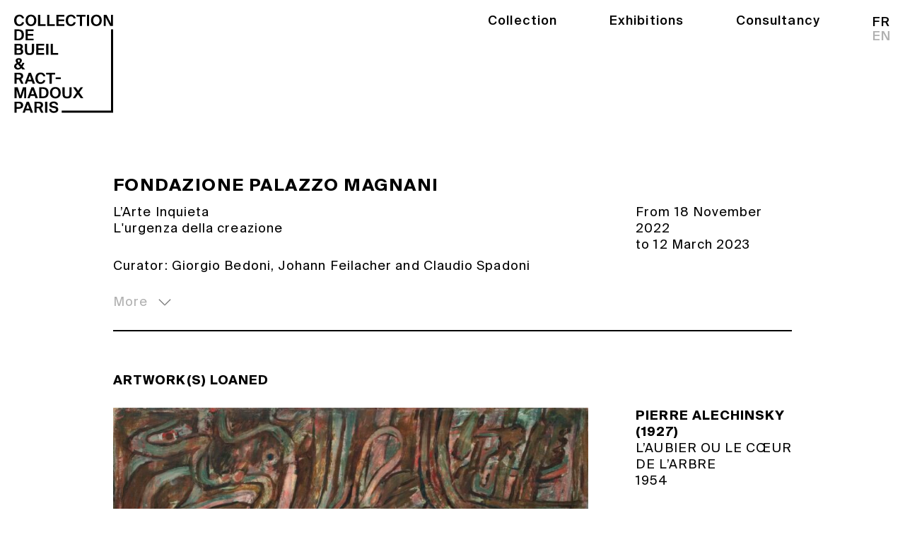

--- FILE ---
content_type: text/html; charset=UTF-8
request_url: http://www.collection-dbrm.com/en/exposition/larte-inquieta-2/
body_size: 9104
content:
    <!doctype html>
<!--[if lt IE 7]><html class="no-js ie ie6 lt-ie9 lt-ie8 lt-ie7" lang="en-US"> <![endif]-->
<!--[if IE 7]><html class="no-js ie ie7 lt-ie9 lt-ie8" lang="en-US"> <![endif]-->
<!--[if IE 8]><html class="no-js ie ie8 lt-ie9" lang="en-US"> <![endif]-->
<!--[if gt IE 8]><!--><html class="no-js" lang="en-US"> <!--<![endif]-->
<head>
    <meta charset="UTF-8" />
        <title>
                            L’Arte Inquieta - Collection de Bueil &amp; Ract-Madoux &ndash; Collection DBRM
                    </title>
    <meta name="description" content="Modernity in classical &amp; classical in modernity">
    <link rel="stylesheet" href="http://www.collection-dbrm.com/wp-content/themes/lescollectionneurs/style.css" type="text/css" media="screen" />
    <meta http-equiv="Content-Type" content="text/html; charset=UTF-8" />
    <meta http-equiv="X-UA-Compatible" content="IE=edge">
    <meta name="viewport" content="width=device-width, initial-scale=1.0">
    <link rel="author" href="http://www.collection-dbrm.com/wp-content/themes/lescollectionneurs/humans.txt" />
    <link rel="pingback" href="http://www.collection-dbrm.com/xmlrpc.php" />
    <meta name='robots' content='max-image-preview:large' />
<link rel="alternate" href="https://www.collection-dbrm.com/exposition/larte-inquieta/" hreflang="fr" />
<link rel="alternate" href="https://www.collection-dbrm.com/en/exposition/larte-inquieta-2/" hreflang="en" />
<script type="text/javascript">
/* <![CDATA[ */
window._wpemojiSettings = {"baseUrl":"https:\/\/s.w.org\/images\/core\/emoji\/15.0.3\/72x72\/","ext":".png","svgUrl":"https:\/\/s.w.org\/images\/core\/emoji\/15.0.3\/svg\/","svgExt":".svg","source":{"concatemoji":"http:\/\/www.collection-dbrm.com\/wp-includes\/js\/wp-emoji-release.min.js?ver=6.6.4"}};
/*! This file is auto-generated */
!function(i,n){var o,s,e;function c(e){try{var t={supportTests:e,timestamp:(new Date).valueOf()};sessionStorage.setItem(o,JSON.stringify(t))}catch(e){}}function p(e,t,n){e.clearRect(0,0,e.canvas.width,e.canvas.height),e.fillText(t,0,0);var t=new Uint32Array(e.getImageData(0,0,e.canvas.width,e.canvas.height).data),r=(e.clearRect(0,0,e.canvas.width,e.canvas.height),e.fillText(n,0,0),new Uint32Array(e.getImageData(0,0,e.canvas.width,e.canvas.height).data));return t.every(function(e,t){return e===r[t]})}function u(e,t,n){switch(t){case"flag":return n(e,"\ud83c\udff3\ufe0f\u200d\u26a7\ufe0f","\ud83c\udff3\ufe0f\u200b\u26a7\ufe0f")?!1:!n(e,"\ud83c\uddfa\ud83c\uddf3","\ud83c\uddfa\u200b\ud83c\uddf3")&&!n(e,"\ud83c\udff4\udb40\udc67\udb40\udc62\udb40\udc65\udb40\udc6e\udb40\udc67\udb40\udc7f","\ud83c\udff4\u200b\udb40\udc67\u200b\udb40\udc62\u200b\udb40\udc65\u200b\udb40\udc6e\u200b\udb40\udc67\u200b\udb40\udc7f");case"emoji":return!n(e,"\ud83d\udc26\u200d\u2b1b","\ud83d\udc26\u200b\u2b1b")}return!1}function f(e,t,n){var r="undefined"!=typeof WorkerGlobalScope&&self instanceof WorkerGlobalScope?new OffscreenCanvas(300,150):i.createElement("canvas"),a=r.getContext("2d",{willReadFrequently:!0}),o=(a.textBaseline="top",a.font="600 32px Arial",{});return e.forEach(function(e){o[e]=t(a,e,n)}),o}function t(e){var t=i.createElement("script");t.src=e,t.defer=!0,i.head.appendChild(t)}"undefined"!=typeof Promise&&(o="wpEmojiSettingsSupports",s=["flag","emoji"],n.supports={everything:!0,everythingExceptFlag:!0},e=new Promise(function(e){i.addEventListener("DOMContentLoaded",e,{once:!0})}),new Promise(function(t){var n=function(){try{var e=JSON.parse(sessionStorage.getItem(o));if("object"==typeof e&&"number"==typeof e.timestamp&&(new Date).valueOf()<e.timestamp+604800&&"object"==typeof e.supportTests)return e.supportTests}catch(e){}return null}();if(!n){if("undefined"!=typeof Worker&&"undefined"!=typeof OffscreenCanvas&&"undefined"!=typeof URL&&URL.createObjectURL&&"undefined"!=typeof Blob)try{var e="postMessage("+f.toString()+"("+[JSON.stringify(s),u.toString(),p.toString()].join(",")+"));",r=new Blob([e],{type:"text/javascript"}),a=new Worker(URL.createObjectURL(r),{name:"wpTestEmojiSupports"});return void(a.onmessage=function(e){c(n=e.data),a.terminate(),t(n)})}catch(e){}c(n=f(s,u,p))}t(n)}).then(function(e){for(var t in e)n.supports[t]=e[t],n.supports.everything=n.supports.everything&&n.supports[t],"flag"!==t&&(n.supports.everythingExceptFlag=n.supports.everythingExceptFlag&&n.supports[t]);n.supports.everythingExceptFlag=n.supports.everythingExceptFlag&&!n.supports.flag,n.DOMReady=!1,n.readyCallback=function(){n.DOMReady=!0}}).then(function(){return e}).then(function(){var e;n.supports.everything||(n.readyCallback(),(e=n.source||{}).concatemoji?t(e.concatemoji):e.wpemoji&&e.twemoji&&(t(e.twemoji),t(e.wpemoji)))}))}((window,document),window._wpemojiSettings);
/* ]]> */
</script>
<style id='wp-emoji-styles-inline-css' type='text/css'>

	img.wp-smiley, img.emoji {
		display: inline !important;
		border: none !important;
		box-shadow: none !important;
		height: 1em !important;
		width: 1em !important;
		margin: 0 0.07em !important;
		vertical-align: -0.1em !important;
		background: none !important;
		padding: 0 !important;
	}
</style>
<link rel='stylesheet' id='wp-block-library-css' href='http://www.collection-dbrm.com/wp-includes/css/dist/block-library/style.min.css?ver=6.6.4' type='text/css' media='all' />
<style id='classic-theme-styles-inline-css' type='text/css'>
/*! This file is auto-generated */
.wp-block-button__link{color:#fff;background-color:#32373c;border-radius:9999px;box-shadow:none;text-decoration:none;padding:calc(.667em + 2px) calc(1.333em + 2px);font-size:1.125em}.wp-block-file__button{background:#32373c;color:#fff;text-decoration:none}
</style>
<style id='global-styles-inline-css' type='text/css'>
:root{--wp--preset--aspect-ratio--square: 1;--wp--preset--aspect-ratio--4-3: 4/3;--wp--preset--aspect-ratio--3-4: 3/4;--wp--preset--aspect-ratio--3-2: 3/2;--wp--preset--aspect-ratio--2-3: 2/3;--wp--preset--aspect-ratio--16-9: 16/9;--wp--preset--aspect-ratio--9-16: 9/16;--wp--preset--color--black: #000000;--wp--preset--color--cyan-bluish-gray: #abb8c3;--wp--preset--color--white: #ffffff;--wp--preset--color--pale-pink: #f78da7;--wp--preset--color--vivid-red: #cf2e2e;--wp--preset--color--luminous-vivid-orange: #ff6900;--wp--preset--color--luminous-vivid-amber: #fcb900;--wp--preset--color--light-green-cyan: #7bdcb5;--wp--preset--color--vivid-green-cyan: #00d084;--wp--preset--color--pale-cyan-blue: #8ed1fc;--wp--preset--color--vivid-cyan-blue: #0693e3;--wp--preset--color--vivid-purple: #9b51e0;--wp--preset--gradient--vivid-cyan-blue-to-vivid-purple: linear-gradient(135deg,rgba(6,147,227,1) 0%,rgb(155,81,224) 100%);--wp--preset--gradient--light-green-cyan-to-vivid-green-cyan: linear-gradient(135deg,rgb(122,220,180) 0%,rgb(0,208,130) 100%);--wp--preset--gradient--luminous-vivid-amber-to-luminous-vivid-orange: linear-gradient(135deg,rgba(252,185,0,1) 0%,rgba(255,105,0,1) 100%);--wp--preset--gradient--luminous-vivid-orange-to-vivid-red: linear-gradient(135deg,rgba(255,105,0,1) 0%,rgb(207,46,46) 100%);--wp--preset--gradient--very-light-gray-to-cyan-bluish-gray: linear-gradient(135deg,rgb(238,238,238) 0%,rgb(169,184,195) 100%);--wp--preset--gradient--cool-to-warm-spectrum: linear-gradient(135deg,rgb(74,234,220) 0%,rgb(151,120,209) 20%,rgb(207,42,186) 40%,rgb(238,44,130) 60%,rgb(251,105,98) 80%,rgb(254,248,76) 100%);--wp--preset--gradient--blush-light-purple: linear-gradient(135deg,rgb(255,206,236) 0%,rgb(152,150,240) 100%);--wp--preset--gradient--blush-bordeaux: linear-gradient(135deg,rgb(254,205,165) 0%,rgb(254,45,45) 50%,rgb(107,0,62) 100%);--wp--preset--gradient--luminous-dusk: linear-gradient(135deg,rgb(255,203,112) 0%,rgb(199,81,192) 50%,rgb(65,88,208) 100%);--wp--preset--gradient--pale-ocean: linear-gradient(135deg,rgb(255,245,203) 0%,rgb(182,227,212) 50%,rgb(51,167,181) 100%);--wp--preset--gradient--electric-grass: linear-gradient(135deg,rgb(202,248,128) 0%,rgb(113,206,126) 100%);--wp--preset--gradient--midnight: linear-gradient(135deg,rgb(2,3,129) 0%,rgb(40,116,252) 100%);--wp--preset--font-size--small: 13px;--wp--preset--font-size--medium: 20px;--wp--preset--font-size--large: 36px;--wp--preset--font-size--x-large: 42px;--wp--preset--spacing--20: 0.44rem;--wp--preset--spacing--30: 0.67rem;--wp--preset--spacing--40: 1rem;--wp--preset--spacing--50: 1.5rem;--wp--preset--spacing--60: 2.25rem;--wp--preset--spacing--70: 3.38rem;--wp--preset--spacing--80: 5.06rem;--wp--preset--shadow--natural: 6px 6px 9px rgba(0, 0, 0, 0.2);--wp--preset--shadow--deep: 12px 12px 50px rgba(0, 0, 0, 0.4);--wp--preset--shadow--sharp: 6px 6px 0px rgba(0, 0, 0, 0.2);--wp--preset--shadow--outlined: 6px 6px 0px -3px rgba(255, 255, 255, 1), 6px 6px rgba(0, 0, 0, 1);--wp--preset--shadow--crisp: 6px 6px 0px rgba(0, 0, 0, 1);}:where(.is-layout-flex){gap: 0.5em;}:where(.is-layout-grid){gap: 0.5em;}body .is-layout-flex{display: flex;}.is-layout-flex{flex-wrap: wrap;align-items: center;}.is-layout-flex > :is(*, div){margin: 0;}body .is-layout-grid{display: grid;}.is-layout-grid > :is(*, div){margin: 0;}:where(.wp-block-columns.is-layout-flex){gap: 2em;}:where(.wp-block-columns.is-layout-grid){gap: 2em;}:where(.wp-block-post-template.is-layout-flex){gap: 1.25em;}:where(.wp-block-post-template.is-layout-grid){gap: 1.25em;}.has-black-color{color: var(--wp--preset--color--black) !important;}.has-cyan-bluish-gray-color{color: var(--wp--preset--color--cyan-bluish-gray) !important;}.has-white-color{color: var(--wp--preset--color--white) !important;}.has-pale-pink-color{color: var(--wp--preset--color--pale-pink) !important;}.has-vivid-red-color{color: var(--wp--preset--color--vivid-red) !important;}.has-luminous-vivid-orange-color{color: var(--wp--preset--color--luminous-vivid-orange) !important;}.has-luminous-vivid-amber-color{color: var(--wp--preset--color--luminous-vivid-amber) !important;}.has-light-green-cyan-color{color: var(--wp--preset--color--light-green-cyan) !important;}.has-vivid-green-cyan-color{color: var(--wp--preset--color--vivid-green-cyan) !important;}.has-pale-cyan-blue-color{color: var(--wp--preset--color--pale-cyan-blue) !important;}.has-vivid-cyan-blue-color{color: var(--wp--preset--color--vivid-cyan-blue) !important;}.has-vivid-purple-color{color: var(--wp--preset--color--vivid-purple) !important;}.has-black-background-color{background-color: var(--wp--preset--color--black) !important;}.has-cyan-bluish-gray-background-color{background-color: var(--wp--preset--color--cyan-bluish-gray) !important;}.has-white-background-color{background-color: var(--wp--preset--color--white) !important;}.has-pale-pink-background-color{background-color: var(--wp--preset--color--pale-pink) !important;}.has-vivid-red-background-color{background-color: var(--wp--preset--color--vivid-red) !important;}.has-luminous-vivid-orange-background-color{background-color: var(--wp--preset--color--luminous-vivid-orange) !important;}.has-luminous-vivid-amber-background-color{background-color: var(--wp--preset--color--luminous-vivid-amber) !important;}.has-light-green-cyan-background-color{background-color: var(--wp--preset--color--light-green-cyan) !important;}.has-vivid-green-cyan-background-color{background-color: var(--wp--preset--color--vivid-green-cyan) !important;}.has-pale-cyan-blue-background-color{background-color: var(--wp--preset--color--pale-cyan-blue) !important;}.has-vivid-cyan-blue-background-color{background-color: var(--wp--preset--color--vivid-cyan-blue) !important;}.has-vivid-purple-background-color{background-color: var(--wp--preset--color--vivid-purple) !important;}.has-black-border-color{border-color: var(--wp--preset--color--black) !important;}.has-cyan-bluish-gray-border-color{border-color: var(--wp--preset--color--cyan-bluish-gray) !important;}.has-white-border-color{border-color: var(--wp--preset--color--white) !important;}.has-pale-pink-border-color{border-color: var(--wp--preset--color--pale-pink) !important;}.has-vivid-red-border-color{border-color: var(--wp--preset--color--vivid-red) !important;}.has-luminous-vivid-orange-border-color{border-color: var(--wp--preset--color--luminous-vivid-orange) !important;}.has-luminous-vivid-amber-border-color{border-color: var(--wp--preset--color--luminous-vivid-amber) !important;}.has-light-green-cyan-border-color{border-color: var(--wp--preset--color--light-green-cyan) !important;}.has-vivid-green-cyan-border-color{border-color: var(--wp--preset--color--vivid-green-cyan) !important;}.has-pale-cyan-blue-border-color{border-color: var(--wp--preset--color--pale-cyan-blue) !important;}.has-vivid-cyan-blue-border-color{border-color: var(--wp--preset--color--vivid-cyan-blue) !important;}.has-vivid-purple-border-color{border-color: var(--wp--preset--color--vivid-purple) !important;}.has-vivid-cyan-blue-to-vivid-purple-gradient-background{background: var(--wp--preset--gradient--vivid-cyan-blue-to-vivid-purple) !important;}.has-light-green-cyan-to-vivid-green-cyan-gradient-background{background: var(--wp--preset--gradient--light-green-cyan-to-vivid-green-cyan) !important;}.has-luminous-vivid-amber-to-luminous-vivid-orange-gradient-background{background: var(--wp--preset--gradient--luminous-vivid-amber-to-luminous-vivid-orange) !important;}.has-luminous-vivid-orange-to-vivid-red-gradient-background{background: var(--wp--preset--gradient--luminous-vivid-orange-to-vivid-red) !important;}.has-very-light-gray-to-cyan-bluish-gray-gradient-background{background: var(--wp--preset--gradient--very-light-gray-to-cyan-bluish-gray) !important;}.has-cool-to-warm-spectrum-gradient-background{background: var(--wp--preset--gradient--cool-to-warm-spectrum) !important;}.has-blush-light-purple-gradient-background{background: var(--wp--preset--gradient--blush-light-purple) !important;}.has-blush-bordeaux-gradient-background{background: var(--wp--preset--gradient--blush-bordeaux) !important;}.has-luminous-dusk-gradient-background{background: var(--wp--preset--gradient--luminous-dusk) !important;}.has-pale-ocean-gradient-background{background: var(--wp--preset--gradient--pale-ocean) !important;}.has-electric-grass-gradient-background{background: var(--wp--preset--gradient--electric-grass) !important;}.has-midnight-gradient-background{background: var(--wp--preset--gradient--midnight) !important;}.has-small-font-size{font-size: var(--wp--preset--font-size--small) !important;}.has-medium-font-size{font-size: var(--wp--preset--font-size--medium) !important;}.has-large-font-size{font-size: var(--wp--preset--font-size--large) !important;}.has-x-large-font-size{font-size: var(--wp--preset--font-size--x-large) !important;}
:where(.wp-block-post-template.is-layout-flex){gap: 1.25em;}:where(.wp-block-post-template.is-layout-grid){gap: 1.25em;}
:where(.wp-block-columns.is-layout-flex){gap: 2em;}:where(.wp-block-columns.is-layout-grid){gap: 2em;}
:root :where(.wp-block-pullquote){font-size: 1.5em;line-height: 1.6;}
</style>
<link rel='stylesheet' id='theme_css-css' href='http://www.collection-dbrm.com/wp-content/themes/lescollectionneurs/public/css/app.css?ver=6.6.4' type='text/css' media='all' />
<script type="text/javascript" src="http://www.collection-dbrm.com/wp-includes/js/jquery/jquery.min.js?ver=3.7.1" id="jquery-core-js"></script>
<script type="text/javascript" src="http://www.collection-dbrm.com/wp-includes/js/jquery/jquery-migrate.min.js?ver=3.4.1" id="jquery-migrate-js"></script>
<link rel="https://api.w.org/" href="https://www.collection-dbrm.com/wp-json/" /><link rel="EditURI" type="application/rsd+xml" title="RSD" href="https://www.collection-dbrm.com/xmlrpc.php?rsd" />
<meta name="generator" content="WordPress 6.6.4" />
<link rel="canonical" href="https://www.collection-dbrm.com/en/exposition/larte-inquieta-2/" />
<link rel='shortlink' href='https://www.collection-dbrm.com/?p=1117' />
<link rel="alternate" title="oEmbed (JSON)" type="application/json+oembed" href="https://www.collection-dbrm.com/wp-json/oembed/1.0/embed?url=https%3A%2F%2Fwww.collection-dbrm.com%2Fen%2Fexposition%2Flarte-inquieta-2%2F&#038;lang=en" />
<link rel="alternate" title="oEmbed (XML)" type="text/xml+oembed" href="https://www.collection-dbrm.com/wp-json/oembed/1.0/embed?url=https%3A%2F%2Fwww.collection-dbrm.com%2Fen%2Fexposition%2Flarte-inquieta-2%2F&#038;format=xml&#038;lang=en" />

            </head>

<body class="exposition-template-default single single-exposition postid-1117  " data-template="base.twig">
    <svg xmlns="http://www.w3.org/2000/svg" style="display: none;">
            <symbol id="logo" viewBox="0 0 1074 1068.9"><path d="M182.3 633.7h-23.8L114 753.3h24l8.4-24.3H193l8.4 24.3H227l-44.7-119.6zm-29.1 76.1l16.5-47.2 16.5 47.2h-33zM95.7 790.8L67.5 884l-29.1-93.2H4.1v119.6h22v-89.9l29.5 89.9H79l29.4-89.9v89.9h21.9V790.8zM183.8 866.8h33l-16.5-47.2-16.5 47.2zm5.2-76h23.8l44.7 119.6h-25.6l-8.4-24.3H177l-8.4 24.3h-24.1L189 790.8zM306 809.3h-10.9V892H306c21.8 0 43.1-5.4 43.1-41.4 0-35.9-21.3-41.3-43.1-41.3m1-18.5c38 0 66.5 12.4 66.5 59.7 0 47.5-28.5 59.9-66.5 59.9h-35.5V790.8H307zM447.2 893.7c18.6 0 34.2-15.2 34.2-43.2 0-28.1-15.5-43.1-34.2-43.1s-34.2 15-34.2 43.1c0 28 15.6 43.2 34.2 43.2m0 18.8c-35.6 0-58.6-24.9-58.6-62s22.9-61.9 58.6-61.9 58.6 24.7 58.6 61.9c0 37.1-23 62-58.6 62M548 790.8v69.1c0 21.1 4.3 33.8 26.1 33.8s25.7-12.7 25.7-33.8v-69.1h23.6v69c0 39.4-14.4 52.8-49.3 52.8-35 0-49.7-13.4-49.7-52.8v-69H548zM679.8 849.2l-41.1-58.4h28.4l27.1 38.4 27.5-38.4h26.7l-41 57.2 43.8 62.4h-28.3L693 868l-30.5 42.4h-26.6zM27.7 966.3v40.8h19.5c14.7 0 26.2-3.6 26.2-19.5 0-19.6-15-21.3-27.9-21.3H27.7zM45 947.8c24.6 0 52.6 3.5 52.6 39.6 0 30.5-24.4 37.9-52 37.9h-18v42.1H4.1V947.8H45zM147.5 976.7l16.5 47.2h-33l16.5-47.2zm-11.2-28.9l-44.5 119.6h24.1l8.4-24.3h46.5l8.4 24.3h25.6L160 947.8h-23.7zM243.5 966.3v36H263c18.3 0 26.4-6.3 26.4-18 0-13.9-11.6-18-27.6-18h-18.3zm25.1 54.3h-25.1v46.9h-23.6V947.8h39.3c39.4 0 54.4 11.2 54.4 36.3 0 13.7-6.8 25.2-21.6 31.5l26.6 51.8h-26.2l-23.8-46.8zM336 947.8h23.6v119.6H336zM417.9 1015c-19.5-3.8-35.8-13.9-35.8-34.7 0-24.1 25.6-34.6 47.7-34.6 24.7 0 45.9 14.5 47 37.5H454c-1.8-14-14-18.6-25.2-18.6-10.9 0-23.1 4.1-23.1 14.8 0 8.4 7.1 13 16.7 14.8L438 997c19.5 3.5 40.9 11.2 40.9 36 0 24.6-24.4 36.6-48.5 36.6-29.4 0-48.8-15.8-51-41.6h22.8c2.6 17.5 14.8 22.8 29 22.8 10.6 0 23.9-3.8 23.9-16.7 0-10.2-9.4-14-22.1-16.3l-15.1-2.8z"/><path d="M1051.3 162.6v881.7H516v23h558.3V162.6zM91.9 566.9l-.2-.3-.2-.2 20-36.9-19-5-14.7 26.6-.7-.6L61.2 533c12.6-5.8 22.4-17.6 22.4-31 0-19.9-17.6-26.9-33-26.9-19.8 0-34.5 10.3-34.5 26.7 0 9.5 5 18.4 12.3 27.4C14 534.3 0 545.8 0 563.9c0 20.4 16.4 35.9 40.3 35.9 15.3 0 27.7-6 37.5-15.1l11.6 12.9h30.5l-28-30.7zm-41.4-75.4c6.3 0 11.3 4.1 11.3 11.5 0 5.8-2.5 13.3-11.6 17.9l-.2-.2c-5.3-5.8-10.6-12.8-10.6-19.4 0-5.8 5.2-9.8 11.1-9.8zm-6.9 91c-11.8 0-20.3-8.3-20.3-19.8 0-9 6-15.8 16.8-20.3l25.6 28.7c-5.9 6.9-13.3 11.4-22.1 11.4zM451.4 683.7H506v19.8h-54.6zM384.5 652.9h-36.8v-19.2H445v19.2h-37v100.4h-23.5zM338.3 714.1c-3.1 24.1-23.1 41.4-51.8 41.4-35.5 0-55.9-24.4-55.9-62.5 0-37.8 21.8-61.4 56.6-61.4 28 0 47.2 16 51.1 40.9h-22.4c-4.5-16.7-15.7-22.1-28.9-22.1-18.2 0-32 14.8-32 42.6 0 28.5 13.9 43.7 31.2 43.7 14.2 0 25.9-6.4 29.7-22.6h22.4zM76.2 701.5c14.8-6.3 21.6-17.8 21.6-31.5 0-25.1-15-36.3-54.4-36.3H4.1v119.6h23.6v-46.9h25.1l23.8 46.9h26.2l-26.6-51.8zm-29-13.3H27.7v-36H46c16 0 27.6 4.1 27.6 18 0 11.7-8.1 18-26.4 18zM140.9 319.6v69.1c0 21.1 4.3 33.8 26.1 33.8s25.7-12.7 25.7-33.8v-69.1h23.6v69c0 39.4-14.4 52.8-49.3 52.8-35 0-49.7-13.4-49.7-52.8v-69h23.6zM239 319.6h87.1v19.2h-63.5v29.7h60.1v19.1h-60.1v32.5h63.5v19.2H239zM347.6 319.6h23.6v119.6h-23.6zM420.2 420.1h58.2v19.1h-81.8V319.6h23.6zM27.7 420.8h26.1c13.7 0 20.6-5.9 20.6-16.8 0-11.1-6.9-17.2-21.6-17.2H27.7v34zm0-51.8h24.4c11.1 0 17.8-5.4 17.8-15.8 0-9.4-6.9-15-17.8-15H27.7V369zM4.1 319.6h46.5c21.1 0 43.6 6.4 43.6 31.2 0 11.2-7.3 21.1-13.5 25.2 9.1 4.3 17.8 11.6 17.8 27.9 0 25.9-21.3 35.3-45.9 35.3H4.1V319.6zM38.6 181.1H27.7v82.7h10.9c21.8 0 43.1-5.4 43.1-41.4 0-35.9-21.3-41.3-43.1-41.3m1-18.5c38 0 66.5 12.4 66.5 59.7 0 47.5-28.5 59.9-66.5 59.9H4.1V162.6h35.5zM123.9 162.6H211v19.1h-63.5v29.7h60v19.2h-60v32.5H211v19.1h-87.1zM107.7 85.9c-3.1 24.1-23.1 41.4-51.8 41.4C20.5 127.3 0 102.9 0 64.8 0 27 21.8 3.4 56.6 3.4c28.1 0 47.2 16 51.1 40.9H85.3c-4.5-16.7-15.7-22.1-28.9-22.1-18.2 0-32 14.8-32 42.6 0 28.5 13.9 43.7 31.2 43.7 14.2 0 25.9-6.4 29.7-22.6h22.4zM182.5 108.5c18.6 0 34.2-15.2 34.2-43.2 0-28.1-15.5-43.1-34.2-43.1s-34.2 15-34.2 43.1c0 28 15.5 43.2 34.2 43.2m0 18.8c-35.6 0-58.6-24.9-58.6-62s22.9-61.9 58.6-61.9S241 28.1 241 65.3c0 37.1-22.9 62-58.5 62M259.3 5.5v119.7h81.8V106h-58.2V5.5zM358.8 5.5v119.7h81.8V106h-58.2V5.5zM458.3 5.5v119.7h87.1V106h-63.5V73.5h60V54.4h-60V24.7h63.5V5.5zM667.6 85.9c-3.1 24.1-23.1 41.4-51.8 41.4-35.5 0-55.9-24.4-55.9-62.5 0-37.8 21.8-61.4 56.6-61.4 28 0 47.2 16 51.1 40.9h-22.4c-4.5-16.7-15.7-22.1-28.9-22.1-18.2 0-32 14.8-32 42.6 0 28.5 13.9 43.7 31.2 43.7 14.2 0 25.9-6.4 29.7-22.6h22.4zM676.8 5.5v19.2h36.8v100.5h23.6V24.7h37V5.5zM789.7 5.5h23.6v119.6h-23.6zM892.1 108.5c18.7 0 34.2-15.2 34.2-43.2 0-28.1-15.5-43.1-34.2-43.1-18.6 0-34.2 15-34.2 43.1.1 28 15.6 43.2 34.2 43.2m0 18.8c-35.6 0-58.6-24.9-58.6-62s22.9-61.9 58.6-61.9 58.6 24.7 58.6 61.9c0 37.1-22.9 62-58.6 62M1050.3 5.5v91.3l-47.8-91.3h-30.7v119.7h22.3V33.9l47.8 91.3h30.7V5.5z"/></symbol>
            <symbol id="arrow" viewBox="0 0 20.8 11.8"><path d="M10.4 9.7L19 1.1l.4-.4.7.7-.4.4-8.6 8.6-.7.7-.4-.4-9-9-.4-.4.7-.7.4.4 8.7 8.7z" stroke="#b1b1b1" stroke-linecap="square"/></symbol>
    </svg>
        <div class=" page-wrapper current page-single-exposition page-wrapper-js" data-page="single-expositions">
                    <header class="header" >
    <div class="container header-container">
        <h1 class="logo" role="banner">
            <a class="logo-link" href="https://www.collection-dbrm.com/" rel="home">
                <svg><use xmlns:xlink="http://www.w3.org/1999/xlink" xlink:href="#logo"></use></svg>
            </a>
        </h1>
        <nav class="nav-main" role="navigation">
                
    <ul>
            <li class=" menu-item menu-item-type-post_type menu-item-object-page menu-item-312">
            <a target="" href="https://www.collection-dbrm.com/en/collection-en/">Collection</a>
                    </li>
            <li class=" menu-item menu-item-type-post_type menu-item-object-page menu-item-311">
            <a target="" href="https://www.collection-dbrm.com/en/expositions-en/">Exhibitions</a>
                    </li>
            <li class="menu-item contact-item">
            <span class="contact-cta contact-cta-js">Consultancy</span>
            <div class="contact-email-container">
                <a class="contact-email no-navigate" href="mailto:contact@collection-dbrm.com" >contact@collection-dbrm.com</a>
                <span class="close-contact close-contact-js"></span>
                <div class="contact-text-container">
                    <div class="contact-text"><p>In addition to loans to institutions, De Bueil &amp; Ract-Madoux Collection provides services to private collectors.</p>
<p>&nbsp;</p>
<p><a href="https://www.instagram.com/collection_dbrm/" target="_blank" rel="noopener">Instagram</a>    <a href="https://www.facebook.com/collectiondbrm/" target="_blank" rel="noopener">Facebook</a>   </p></div>
                </div>
            </div>
        </li>

        <li class="menu-item lng-item lng-item-desktop">
            <ul>
                                <li>
                    <a href="https://www.collection-dbrm.com/exposition/larte-inquieta/" class="">fr</a>
                </li>
                                <li>
                    <a href="https://www.collection-dbrm.com/en/exposition/larte-inquieta-2/" class="active">en</a>
                </li>
                            </ul>
        </li>

    </ul>

    <div class="menu-item lng-item lng-item-mobile">
        <ul>
                        <li>
                <a href="https://www.collection-dbrm.com/exposition/larte-inquieta/" class="">fr</a>
            </li>
                        <li>
                <a href="https://www.collection-dbrm.com/en/exposition/larte-inquieta-2/" class="active">en</a>
            </li>
                    </ul>
    </div>
        </nav>
    </div>
</header>
        
        <div class="content-container">
        <div class="exposition-infos-container exposition-infos-container-js">
                            <h1 class="museum-name">Fondazione Palazzo Magnani</h1>
                    <div class="right-side">
            <div class="expo-main-infos">
                <h2 class="exposition-title">L’Arte Inquieta</h2>
                                <span class="exposition-theme">L'urgenza della creazione</span>
                            </div>

                        <p class="exposition-comissioner">Curator: Giorgio Bedoni, Johann Feilacher and Claudio Spadoni</p>
            
            <div class="exposition-text-container exposition-text-container-js">
                <div class="exposition-text wysiwyg-content exposition-text-js">
                    <section class="elementor-section elementor-top-section elementor-element elementor-element-dc7e2ea elementor-section-boxed elementor-section-height-default elementor-section-height-default" data-id="dc7e2ea" data-element_type="section">
<div class="elementor-container elementor-column-gap-default">
<div class="elementor-row">
<div class="elementor-column elementor-col-100 elementor-top-column elementor-element elementor-element-ffbcba1" data-id="ffbcba1" data-element_type="column">
<div class="elementor-column-wrap elementor-element-populated">
<div class="elementor-widget-wrap">
<div class="elementor-element elementor-element-e2111b7 elementor-widget elementor-widget-text-editor" data-id="e2111b7" data-element_type="widget" data-widget_type="text-editor.default">
<div class="elementor-widget-container">
<div class="elementor-text-editor elementor-clearfix">
<p>An exhibition itinerary exploring the theme of identity, a restless identity that questions our time, through painting, sculpture, drawing, graphics and artists’ books by 57 artists.</p>
</div>
</div>
</div>
</div>
</div>
</div>
</div>
</div>
</section>
<section class="elementor-section elementor-top-section elementor-element elementor-element-5b148ff elementor-section-boxed elementor-section-height-default elementor-section-height-default" data-id="5b148ff" data-element_type="section">
<div class="elementor-container elementor-column-gap-default">
<div class="elementor-row">
<div class="elementor-column elementor-col-100 elementor-top-column elementor-element elementor-element-242d7e5" data-id="242d7e5" data-element_type="column">
<div class="elementor-column-wrap elementor-element-populated">
<div class="elementor-widget-wrap">
<div class="elementor-element elementor-element-a62443b elementor-widget elementor-widget-text-editor" data-id="a62443b" data-element_type="widget" data-widget_type="text-editor.default">
<div class="elementor-widget-container">
<div> </div>
<div class="elementor-text-editor elementor-clearfix">The project, which explores the multiple facets of identity, presents the public with artists who have used innovative languages to look at their own inner reality and the world around them: gazes that are increasingly important in today’s present, where arte inquieta (‘restless art’) is the upshot of personal and collective occurrences, of research, of that expressive urgency of artistsdisplaying their own feverish activity, and with unique works still capable of surprising us.</div>
<div> </div>
<div class="elementor-text-editor elementor-clearfix">An exhibition where the authors of the founding poetics of our modernity interface with works sometimes from excluded worlds, today considered a precious and necessary archive of imagery: <em>art brut</em>, therefore, I presented as visionary and with unprecedented languages, just as the great masters of the avant-garde who open the exhibition sections had already sensed: Paul Klee, as early as 1912, Max Ernst and Surrealism, through to Jean Dubuffetin 1945.</div>
</div>
<div> </div>
</div>
</div>
<div class="elementor-gallery__container e-gallery-container e-gallery-grid e-gallery--ltr e-gallery--lazyload"><a href="https://www.palazzomagnani.it/en/exhibition/larte-inquieta/">Palazzo Magnani</a></div>
</div>
</div>
</div>
</div>
</section>
                </div>
            </div>
        </div>
        <div class="left-side">
            <div class="exposition-dates">
                                                            <span class="date">From 18 November 2022</span>
                        <span class="date">to 12 March 2023</span>
                                                </div>
                        <div class="exposition-image-container exposition-image-container-js">
                <img class="exposition-image exposition-image-js" src="https://www.collection-dbrm.com/wp-content/uploads/2022/10/Affiche-Expo-Arte-Inquieta_-senza-Palazo-Magnani-Coll.dbrm_.jpg" alt="Image for L’Arte Inquieta">
            </div>
                    </div>
        <div class="arrow-cta-container">
            <div class="arrow-cta-content arrow-cta-js">
                <span class="arrow-cta-wording" closed-wording="More " opened-wording="Back"></span>
                <span class="arrow-cta">
                    <svg><use xmlns:xlink="http://www.w3.org/1999/xlink" xlink:href="#arrow"></use></svg>
                </span>
            </div>
        </div>
    </div>

    <div class="exposition-artwotrks-container">
        <span class="exposition-artwotrks-title">
                                    Artwork(s) loaned
                            </span>

        <ul class="exposition-artworks-list">
                                    <li class="artwork-item">
                <div class="right-side">
                    <img class="artwork-image" src="https://www.collection-dbrm.com/wp-content/uploads/2022/10/Alechinsky-LAubier-1954-coll.dbrm_-768x594.jpg" alt="L’aubier ou le cœur de l’arbre">
                </div>
                <div class="left-side">
                    <div class="artwork-infos">
                        <h3 class="artwork-artist">Pierre Alechinsky (1927)</h3>
                        <span class="artwork-title">L’aubier ou le cœur de l’arbre</span>
                                                    <span class="artwork-year">1954</span>
                                                
                        <div class="artwork-subinfos">
                            <span class="artwork-technic"></span>
                            <span class="artwork-dimension"></span>
                        </div>

                                                <div class="artwork-subinfos">
                            <span class="artwork-provenance">Collection Nina Dausset, Paris</span>
                        </div>
                        
                                                <div class="artwork-subinfos">
                            <span class="artwork-additional">Galerie Nina Dausset, Paris « Alechinsky » 19 novembre – 15 décembre 1954</span>
                        </div>
                                            </div>
                </div>
            </li>
                        <li class="artwork-item">
                <div class="right-side">
                    <img class="artwork-image" src="https://www.collection-dbrm.com/wp-content/uploads/2022/05/Sam-Szafran-Composition-Abstraite-Août-1957-Recto-1.jpg" alt="Abstract Composition">
                </div>
                <div class="left-side">
                    <div class="artwork-infos">
                        <h3 class="artwork-artist">Sam Szafran (1934—2019)</h3>
                        <span class="artwork-title">Abstract Composition</span>
                                                    <span class="artwork-year">August 1957 </span>
                                                
                        <div class="artwork-subinfos">
                            <span class="artwork-technic">Oil and mixed media on canvas</span>
                            <span class="artwork-dimension"></span>
                        </div>

                        
                                            </div>
                </div>
            </li>
                        <li class="artwork-item">
                <div class="right-side">
                    <img class="artwork-image" src="https://www.collection-dbrm.com/wp-content/uploads/2022/10/Henri-Michaux-Untitled-1955-coll.dbrm_-768x543.jpg" alt="Untitled">
                </div>
                <div class="left-side">
                    <div class="artwork-infos">
                        <h3 class="artwork-artist">Henri Michaux (1899—1984)</h3>
                        <span class="artwork-title">Untitled</span>
                                                    <span class="artwork-year">1955</span>
                                                
                        <div class="artwork-subinfos">
                            <span class="artwork-technic"></span>
                            <span class="artwork-dimension"></span>
                        </div>

                                                <div class="artwork-subinfos">
                            <span class="artwork-provenance">Collection Daniel Cordier, Paris</span>
                        </div>
                        
                                                <div class="artwork-subinfos">
                            <span class="artwork-additional">Paris, Centre Georges Pompidou, 16 March - 14 June 1978     New York, Guggenheim Museum, 6 September – 15 October 1978</span>
                        </div>
                                            </div>
                </div>
            </li>
                        <li class="artwork-item">
                <div class="right-side">
                    <img class="artwork-image" src="https://www.collection-dbrm.com/wp-content/uploads/2020/10/Cat.19-Mark-Tobey-Morning-Light-1957-©Collection-de-Bueil-Ract-Madoux-HD.jpg" alt="Morning Light">
                </div>
                <div class="left-side">
                    <div class="artwork-infos">
                        <h3 class="artwork-artist">Mark Tobey (1890—1976)</h3>
                        <span class="artwork-title">Morning Light</span>
                                                    <span class="artwork-year">1957</span>
                                                
                        <div class="artwork-subinfos">
                            <span class="artwork-technic">Tempera, pastel and graphite on paper laid down on board</span>
                            <span class="artwork-dimension"></span>
                        </div>

                                                <div class="artwork-subinfos">
                            <span class="artwork-provenance">Collection Elaine Graham Weitzen, New-York</span>
                        </div>
                        
                                            </div>
                </div>
            </li>
                    </ul>
    </div>
</div>

                <script type="text/javascript" src="http://www.collection-dbrm.com/wp-content/themes/lescollectionneurs/public/js/app.js?ver=6.6.4" id="theme_js-js"></script>

            </div>
    </body>
</html>


--- FILE ---
content_type: text/css
request_url: http://www.collection-dbrm.com/wp-content/themes/lescollectionneurs/style.css
body_size: 286
content:
/*
Theme Name: Les Collectionneurs
Author: Remy Dragyn
Author URI: http://remy-dragyn.com
Description: Personalised theme for "Les collectionneurs"
Version: 1.0
License: GNU General Public License v2 or later
License URI: http://www.gnu.org/licenses/gpl-2.0.html

This theme, like WordPress, is licensed under the GPL.
Use it to make something cool, have fun, and share what you've learned with others.
*/


--- FILE ---
content_type: text/css
request_url: http://www.collection-dbrm.com/wp-content/themes/lescollectionneurs/public/css/app.css?ver=6.6.4
body_size: 4614
content:
/* http://meyerweb.com/eric/tools/css/reset/ 
   v2.0 | 20110126
   License: none (public domain)
*/
html, body, div, span, applet, object, iframe, h1, h2, h3, h4, h5, h6, p, blockquote, pre, a, abbr, acronym, address, big, cite, code, del, dfn, em, img, ins, kbd, q, s, samp, small, strike, strong, sub, sup, tt, var, b, u, i, center, dl, dt, dd, ol, ul, li, fieldset, form, label, legend, table, caption, tbody, tfoot, thead, tr, th, td, article, aside, canvas, details, embed, figure, figcaption, footer, header, hgroup, menu, nav, output, ruby, section, summary, time, mark, audio, video {
  margin: 0;
  padding: 0;
  border: 0;
  font-size: 100%;
  font: inherit;
  vertical-align: baseline; }

/* HTML5 display-role reset for older browsers */
article, aside, details, figcaption, figure, footer, header, hgroup, menu, nav, section {
  display: block; }

body {
  line-height: 1; }

ol, ul {
  list-style: none; }

blockquote, q {
  quotes: none; }

blockquote:before, blockquote:after {
  content: '';
  content: none; }

q:before, q:after {
  content: '';
  content: none; }

table {
  border-collapse: collapse;
  border-spacing: 0; }

/* == WordPress WYSIWYG Editor Styles == */
.entry-content img {
  margin: 0 0 1.5em 0; }

.alignleft, img.alignleft {
  margin-right: 1.5em;
  display: inline;
  float: left; }

.alignright, img.alignright {
  margin-left: 1.5em;
  display: inline;
  float: right; }

.aligncenter, img.aligncenter {
  margin-right: auto;
  margin-left: auto;
  display: block;
  clear: both; }

.wp-caption {
  margin-bottom: 1.5em;
  text-align: center;
  padding-top: 5px; }

.wp-caption img {
  border: 0 none;
  padding: 0;
  margin: 0; }

.wp-caption p.wp-caption-text {
  line-height: 1.5;
  font-size: 10px;
  margin: 0; }

.wp-smiley {
  margin: 0 !important;
  max-height: 1em; }

blockquote.left {
  margin-right: 20px;
  text-align: right;
  margin-left: 0;
  width: 33%;
  float: left; }

blockquote.right {
  margin-left: 20px;
  text-align: left;
  margin-right: 0;
  width: 33%;
  float: right; }

@font-face {
  font-family: 'SuisseIntl';
  src: url(/wp-content/themes/lescollectionneurs/public//fonts/suisseintl-regular.eot?#iefix) format("embedded-opentype"), url(/wp-content/themes/lescollectionneurs/public//fonts/suisseintl-regular.woff) format("woff");
  font-weight: 400;
  font-style: normal; }

@font-face {
  font-family: 'SuisseIntl';
  src: url(/wp-content/themes/lescollectionneurs/public//fonts/suisseintl-medium.eot?#iefix) format("embedded-opentype"), url(/wp-content/themes/lescollectionneurs/public//fonts/suisseintl-medium.woff) format("woff");
  font-weight: 500;
  font-style: normal; }

@font-face {
  font-family: 'SuisseIntl';
  src: url(/wp-content/themes/lescollectionneurs/public//fonts/suisseintl-bold.eot?#iefix) format("embedded-opentype"), url(/wp-content/themes/lescollectionneurs/public//fonts/suisseintl-bold.woff) format("woff");
  font-weight: 600;
  font-style: normal; }

html {
  height: 100%;
  min-height: 100%;
  position: relative; }

body {
  height: 100%;
  min-height: 100%;
  font-family: "SuisseIntl"; }
  body.in-transition {
    overflow: hidden; }

svg {
  width: 100%;
  height: 100%;
  fill: currentColor; }

a {
  color: inherit;
  display: inline-block;
  text-decoration: none; }

.page-wrapper {
  min-height: 100%;
  width: 100%;
  padding-top: 250px;
  padding-bottom: 40px;
  position: relative;
  -webkit-box-sizing: border-box;
          box-sizing: border-box;
  background-color: #fff; }
  @media only screen and (max-width: 720px) {
    .page-wrapper {
      padding-top: 140px;
      padding-bottom: 70px; } }
  @media only screen and (max-width: 1000px) {
    .page-wrapper {
      padding-top: 210px; } }
  .page-wrapper.page-home {
    padding-top: 0;
    padding-bottom: 0; }

.content-container {
  width: 100%;
  max-width: 1000px;
  padding: 0 20px;
  margin: 0 auto;
  -webkit-box-sizing: border-box;
          box-sizing: border-box; }
  @media (max-width: 1100px) {
    .content-container {
      max-width: 1100px; } }

.wysiwyg-content {
  font-size: 18px;
  letter-spacing: 0.06em;
  overflow: hidden; }
  @media only screen and (max-width: 720px) {
    .wysiwyg-content {
      font-size: 14px; } }
  .wysiwyg-content h1, .wysiwyg-content h2, .wysiwyg-content h3, .wysiwyg-content h4, .wysiwyg-content h5, .wysiwyg-content h6 {
    font-size: 20px;
    margin-bottom: 35px; }
    @media only screen and (max-width: 720px) {
      .wysiwyg-content h1, .wysiwyg-content h2, .wysiwyg-content h3, .wysiwyg-content h4, .wysiwyg-content h5, .wysiwyg-content h6 {
        font-size: 16px; } }
  .wysiwyg-content p {
    line-height: 1.3;
    margin-bottom: 28px; }
    .wysiwyg-content p:last-child {
      margin-bottom: 0; }
  @media only screen and (max-width: 720px) {
    .wysiwyg-content .wp-caption, .wysiwyg-content .wp-caption.alignleft, .wysiwyg-content .wp-caption.alignright {
      margin-bottom: 30px; } }
  .wysiwyg-content figcaption {
    text-align: left;
    margin-top: 15px; }
  .wysiwyg-content a {
    padding-right: 4px;
    display: inline-block;
    position: relative; }
    .wysiwyg-content a:after {
      content: '';
      height: 2px;
      width: 100%;
      background-color: #000;
      display: inline-block;
      position: absolute;
      left: 0;
      bottom: 0; }
      @media only screen and (max-width: 720px) {
        .wysiwyg-content a:after {
          height: 1px; } }
  .wysiwyg-content strong {
    font-weight: 600; }
  @media only screen and (max-width: 720px) {
    .wysiwyg-content .alignright, .wysiwyg-content .alignleft {
      display: inline-block;
      float: none;
      margin: 0 auto 10px; } }
  @media only screen and (max-width: 720px) {
    .wysiwyg-content blockquote.right, .wysiwyg-content blockquote.left {
      float: none; } }
  .wysiwyg-content em {
    font-style: italic; }

body.is-mobile {
  -webkit-text-size-adjust: none; }
  body.is-mobile .page-wrapper {
    padding-top: 140px;
    padding-bottom: 70px; }
    body.is-mobile .page-wrapper.page-home {
      padding-top: 0;
      padding-bottom: 0; }
  body.is-mobile .wysiwyg-content {
    font-size: 14px; }
    body.is-mobile .wysiwyg-content h1, body.is-mobile .wysiwyg-content h2, body.is-mobile .wysiwyg-content h3, body.is-mobile .wysiwyg-content h4, body.is-mobile .wysiwyg-content h5, body.is-mobile .wysiwyg-content h6 {
      font-size: 16px; }
    body.is-mobile .wysiwyg-content .wp-caption, body.is-mobile .wysiwyg-content .wp-caption.alignleft, body.is-mobile .wysiwyg-content .wp-caption.alignright {
      margin-bottom: 30px; }
    body.is-mobile .wysiwyg-content a:after {
      height: 1px; }
    body.is-mobile .wysiwyg-content .alignright, body.is-mobile .wysiwyg-content .alignleft {
      display: inline-block;
      float: none;
      margin: 0 auto 10px; }
    body.is-mobile .wysiwyg-content blockquote.right, body.is-mobile .wysiwyg-content blockquote.left {
      float: none; }

body.is-tablet .page-wrapper {
  padding-top: 210px; }
  body.is-tablet .page-wrapper.page-home {
    padding-top: 0;
    padding-bottom: 0; }

header {
  height: 100%;
  width: 100%;
  max-width: 1440px;
  color: #000;
  position: absolute;
  top: 0;
  left: 0;
  right: 0;
  margin: auto;
  -webkit-box-sizing: border-box;
          box-sizing: border-box;
  clip: rect(auto, auto, auto, auto);
  z-index: 10;
  pointer-events: none; }
  header.header-light {
    color: #fff; }
    header.header-light .header-container {
      background-color: transparent; }
    header.header-light .contact-email-container {
      background-color: transparent; }
    header.header-light .contact-email-container {
      color: #fff; }
    header.header-light .menu-item.active {
      color: #fff; }
    header.header-light .lng-item .active {
      color: #fff; }
    @media only screen and (max-width: 720px) {
      header.header-light .nav-main.contact-is-open-js .menu-item:not(.contact-item) {
        color: #fff; } }
    header.header-light .close-contact:before, header.header-light .close-contact:after {
      background-color: #fff; }
    @media only screen and (max-width: 720px) {
      header.header-light .nav-main {
        background-color: transparent;
        border-top: 2px solid #fff; } }
  header .header-container {
    width: 100%;
    max-width: 1410px;
    padding: 20px;
    background-color: #fff;
    position: fixed;
    top: 0;
    left: 0;
    right: 0;
    margin: 0 auto;
    -webkit-box-sizing: border-box;
            box-sizing: border-box;
    display: -webkit-box;
    display: -ms-flexbox;
    display: flex;
    -webkit-box-pack: justify;
        -ms-flex-pack: justify;
            justify-content: space-between;
    -webkit-box-align: start;
        -ms-flex-align: start;
            align-items: flex-start;
    pointer-events: all; }
    @media only screen and (max-width: 1000px) {
      header .header-container {
        padding: 20px 20px 45px; } }
    @media only screen and (max-width: 720px) {
      header .header-container {
        padding: 20px 20px;
        position: absolute;
        display: inline-block; } }
  header .nav-main {
    -webkit-box-flex: 1;
        -ms-flex-positive: 1;
            flex-grow: 1;
    text-align: right;
    -webkit-transition: all 0.3s ease-out;
    transition: all 0.3s ease-out; }
    @media only screen and (max-width: 720px) {
      header .nav-main {
        width: 100%;
        text-align: center;
        padding: 10px 20px;
        position: fixed;
        bottom: 0;
        right: 0;
        border-top: 2px solid #000;
        background-color: #fff;
        -webkit-box-sizing: border-box;
                box-sizing: border-box; }
        header .nav-main > ul {
          display: -webkit-box;
          display: -ms-flexbox;
          display: flex;
          -webkit-box-pack: justify;
              -ms-flex-pack: justify;
                  justify-content: space-between; } }
    @media only screen and (max-width: 720px) {
      header .nav-main.contact-is-open-js {
        padding-bottom: 110px; } }
    header .nav-main.contact-is-open-js .menu-item:not(.contact-item) {
      opacity: 0;
      pointer-events: none; }
      @media only screen and (max-width: 720px) {
        header .nav-main.contact-is-open-js .menu-item:not(.contact-item) {
          opacity: 1;
          pointer-events: all;
          color: #000; } }
    header .nav-main.contact-is-open-js .contact-email-container {
      opacity: 1; }
    header .nav-main.contact-is-open-js .close-contact, header .nav-main.contact-is-open-js .contact-email {
      -webkit-transform: translateX(0);
              transform: translateX(0); }
    header .nav-main.contact-is-open-js .close-contact, header .nav-main.contact-is-open-js .contact-email, header .nav-main.contact-is-open-js .contact-text {
      pointer-events: all; }
  header .menu-item {
    font-size: 18px;
    font-weight: 500;
    letter-spacing: 0.06em;
    margin-right: 70px;
    display: inline-block;
    pointer-events: all;
    position: relative;
    -webkit-transition: all 0.3s ease-out;
    transition: all 0.3s ease-out;
    -webkit-font-smoothing: antialiased;
    -moz-osx-font-smoothing: grayscale;
    vertical-align: top; }
    header .menu-item:last-child {
      margin-right: 0; }
    header .menu-item.current-menu-item, header .menu-item.active {
      color: #b1b1b1; }
    @media only screen and (max-width: 720px) {
      header .menu-item {
        font-size: 14px;
        margin-right: 0;
        position: static; } }
  header .lng-item {
    text-transform: uppercase;
    text-align: center; }
    header .lng-item .active {
      color: #b1b1b1; }
    header .lng-item ul {
      padding-top: 2px; }
    header .lng-item li:first-child {
      margin-bottom: 2px; }
    @media only screen and (max-width: 720px) {
      header .lng-item.lng-item-desktop {
        display: none; } }
    header .lng-item.lng-item-mobile {
      display: none; }
      @media only screen and (max-width: 720px) {
        header .lng-item.lng-item-mobile {
          font-size: 13px;
          position: fixed;
          top: 20px;
          right: 20px;
          display: block; }
          header .lng-item.lng-item-mobile ul {
            padding-top: 0; }
            header .lng-item.lng-item-mobile ul li {
              margin-bottom: 0; } }
  header .contact-cta {
    cursor: pointer; }
  header .contact-email-container {
    font-size: 18px;
    letter-spacing: 0.06em;
    color: #b1b1b1;
    background-color: #fff;
    position: absolute;
    top: 0;
    right: 100%;
    margin-right: 40px;
    white-space: nowrap;
    opacity: 0;
    pointer-events: none;
    -webkit-transition: all 0.3s ease-out;
    transition: all 0.3s ease-out; }
    @media only screen and (max-width: 720px) {
      header .contact-email-container {
        height: 100%;
        width: 100%;
        font-size: 14px;
        top: 0;
        right: 0;
        left: 0;
        bottom: 0;
        margin: auto;
        background-color: transparent; } }
  header .close-contact {
    height: 10px;
    width: 10px;
    padding: 3px;
    position: relative;
    display: inline-block;
    margin-left: 30px;
    vertical-align: middle;
    -webkit-transform: translateX(20px);
            transform: translateX(20px);
    -webkit-transition: all 0.3s ease-out;
    transition: all 0.3s ease-out;
    cursor: pointer; }
    @media only screen and (max-width: 720px) {
      header .close-contact {
        position: absolute;
        right: 17px;
        bottom: 10px;
        margin-right: 0; } }
    header .close-contact:before, header .close-contact:after {
      content: '';
      height: 2px;
      width: 12px;
      display: inline-block;
      background-color: #000;
      position: absolute;
      top: 0;
      left: 0;
      right: 0;
      bottom: 0;
      margin: auto; }
      @media only screen and (max-width: 720px) {
        header .close-contact:before, header .close-contact:after {
          height: 1px;
          width: 10px; } }
    header .close-contact:before {
      -webkit-transform: rotate(45deg);
              transform: rotate(45deg); }
    header .close-contact:after {
      -webkit-transform: rotate(-45deg);
              transform: rotate(-45deg); }
  header .contact-email {
    letter-spacing: 0.08em;
    vertical-align: top;
    -webkit-transform: translateX(10px);
            transform: translateX(10px);
    -webkit-transition: all 0.3s ease-out;
    transition: all 0.3s ease-out; }
    @media only screen and (max-width: 720px) {
      header .contact-email {
        position: absolute;
        left: 20px;
        bottom: 10px;
        margin-right: 0;
        -webkit-transform: translateX(-10px);
                transform: translateX(-10px); } }
  header .contact-text-container {
    max-width: 1410px;
    text-align: left;
    position: fixed;
    top: 0;
    left: 0;
    right: 0;
    margin: auto;
    padding: 20px 20px 20px 220px;
    white-space: normal;
    -webkit-box-sizing: border-box;
            box-sizing: border-box;
    pointer-events: none; }
    @media (max-width: 1310px) {
      header .contact-text-container {
        top: 40px;
        text-align: right;
        padding-right: 120px; } }
    @media only screen and (max-width: 720px) {
      header .contact-text-container {
        font-size: 13px;
        text-align: left;
        position: absolute;
        top: 40px;
        padding: 0 20px 0; } }
  header .contact-text {
    max-width: 475px;
    line-height: 1.2;
    letter-spacing: 0.06em; }
    @media (max-width: 1310px) {
      header .contact-text {
        margin-right: 0;
        margin-left: auto; } }
    @media only screen and (max-width: 1000px) {
      header .contact-text {
        margin-right: auto;
        margin-left: 0; } }

.logo {
  height: 140px;
  width: 140px;
  display: inline-block; }
  @media only screen and (max-width: 720px) {
    .logo {
      height: 90px;
      width: 90px; } }
  .logo a {
    height: 100%; }

body.is-mobile header.header-light .header-container {
  background-color: transparent; }

body.is-mobile header.header-light .contact-email-container {
  background-color: transparent; }

body.is-mobile header.header-light .nav-main.contact-is-open-js .menu-item:not(.contact-item) {
  color: #fff; }

body.is-mobile header.header-light .nav-main {
  background-color: transparent;
  border-top: 2px solid #fff; }

body.is-mobile header .header-container {
  padding: 20px 20px;
  position: absolute;
  display: inline-block; }

body.is-mobile header .contact-email-container {
  height: 100%;
  width: 100%;
  font-size: 14px;
  top: 0;
  right: 0;
  left: 0;
  bottom: 0;
  margin: auto;
  background-color: transparent; }

body.is-mobile header .nav-main {
  width: 100%;
  text-align: center;
  padding: 10px 20px;
  position: fixed;
  bottom: 0;
  right: 0;
  border-top: 2px solid #000;
  background-color: #fff;
  -webkit-box-sizing: border-box;
          box-sizing: border-box; }
  body.is-mobile header .nav-main > ul {
    display: -webkit-box;
    display: -ms-flexbox;
    display: flex;
    -webkit-box-pack: justify;
        -ms-flex-pack: justify;
            justify-content: space-between; }
  body.is-mobile header .nav-main.contact-is-open-js {
    padding-bottom: 130px; }
    body.is-mobile header .nav-main.contact-is-open-js .menu-item:not(.contact-item) {
      opacity: 1;
      pointer-events: all;
      color: #000; }

body.is-mobile header .menu-item {
  font-size: 14px;
  margin-right: 0;
  position: static; }

body.is-mobile header .lng-item.lng-item-desktop {
  display: none; }

body.is-mobile header .lng-item.lng-item-mobile {
  font-size: 13px;
  position: fixed;
  top: 20px;
  right: 20px;
  display: block; }
  body.is-mobile header .lng-item.lng-item-mobile ul {
    padding-top: 0; }

body.is-mobile header .close-contact {
  position: absolute;
  right: 17px;
  bottom: 10px;
  margin-right: 0; }
  body.is-mobile header .close-contact:before, body.is-mobile header .close-contact:after {
    height: 1px;
    width: 10px; }

body.is-mobile header .contact-email {
  position: absolute;
  left: 20px;
  bottom: 10px;
  margin-right: 0;
  -webkit-transform: translateX(-10px);
          transform: translateX(-10px); }

body.is-mobile header .contact-text-container {
  font-size: 13px;
  text-align: left;
  position: absolute;
  top: 40px;
  padding: 0 20px 0; }

body.is-mobile .logo {
  height: 90px;
  width: 90px; }

body.is-tablet header .header-container {
  padding: 20px 20px 45px; }

.home-background-wrapper {
  height: 100%;
  width: 100%;
  background-size: cover;
  background-repeat: no-repeat;
  background-position: 50% 50%;
  position: absolute;
  overflow: hidden; }

.expositions {
  height: 100%;
  width: 100%;
  position: relative;
  background-color: green; }

.expositions-content-container {
  max-width: 1440px;
  padding-left: 240px;
  padding-right: 20px; }
  @media only screen and (max-width: 1000px) {
    .expositions-content-container {
      padding-left: 20px; } }

.year-item {
  margin-bottom: 30px; }
  .year-item:last-child {
    margin-bottom: 0; }

.year-name {
  font-size: 26px;
  font-weight: 600;
  letter-spacing: 0.06em; }
  @media only screen and (max-width: 720px) {
    .year-name {
      font-size: 16px; } }

.expositions-list {
  width: 100%;
  font-size: 0;
  margin-top: 15px; }
  .expositions-list .exposition-item {
    width: 30.33%;
    font-size: 16px;
    margin-right: 4.5%;
    margin-bottom: 50px;
    display: inline-block;
    vertical-align: top; }
    .expositions-list .exposition-item:nth-child(3n) {
      margin-right: 0; }
    @media only screen and (max-width: 1000px) {
      .expositions-list .exposition-item {
        width: 48%;
        margin-right: 4%; }
        .expositions-list .exposition-item:nth-child(3n) {
          margin-right: 4%; }
        .expositions-list .exposition-item:nth-child(2n) {
          margin-right: 0; } }
    @media only screen and (max-width: 720px) {
      .expositions-list .exposition-item {
        width: 100%;
        font-size: 14px;
        margin-right: 0;
        margin-bottom: 30px; }
        .expositions-list .exposition-item:last-child {
          margin-bottom: 0; } }

.museum-image-container {
  margin-bottom: 20px; }
  @media only screen and (max-width: 720px) {
    .museum-image-container {
      margin-bottom: 15px; } }
  .museum-image-container .museum-image {
    width: 100%; }

.museum-exposition-infos-container {
  line-height: 1.3;
  letter-spacing: 0.06em; }

body.is-mobile .year-name {
  font-size: 16px; }

body.is-mobile .expositions-list .exposition-item {
  font-size: 14px; }

.collection-content-container {
  font-size: 0; }

.collection-content {
  width: 50%;
  max-width: 500px;
  font-size: 18px;
  margin-right: 10%;
  display: inline-block;
  vertical-align: top; }
  @media only screen and (max-width: 720px) {
    .collection-content {
      width: 100%;
      font-size: 14px;
      margin-right: 0;
      margin-bottom: 30px; } }

.collection-gallery {
  width: 40%;
  max-width: 400px;
  font-size: 18px;
  display: inline-block;
  vertical-align: top; }
  @media only screen and (max-width: 720px) {
    .collection-gallery {
      width: 100%;
      font-size: 14px; } }
  .collection-gallery .gallery-image-container {
    margin-bottom: 40px; }
    @media only screen and (max-width: 720px) {
      .collection-gallery .gallery-image-container {
        margin-bottom: 30px; } }
    .collection-gallery .gallery-image-container:last-child {
      margin-bottom: 0; }
  .collection-gallery img {
    width: 100%; }
  .collection-gallery span {
    width: 100%;
    text-align: left;
    display: inline-block;
    margin-top: 15px; }

body.is-mobile .collection-gallery {
  font-size: 14px; }

.exposition-infos-container {
  font-size: 0;
  padding-bottom: 30px;
  border-bottom: 2px solid #000; }
  @media only screen and (max-width: 720px) {
    .exposition-infos-container {
      padding: 0 20px 10px;
      margin: 0 -20px; } }
  .exposition-infos-container.is-expended .exposition-image-container {
    padding-top: 30px; }
    .exposition-infos-container.is-expended .exposition-image-container .exposition-image {
      opacity: 1;
      pointer-events: all; }
  .exposition-infos-container.is-expended .arrow-cta-wording:before {
    content: attr(opened-wording); }
  .exposition-infos-container.is-expended .arrow-cta {
    -webkit-transform: rotate(180deg);
            transform: rotate(180deg); }
  .exposition-infos-container .right-side {
    width: 77%;
    font-size: 18px;
    padding-right: 7%;
    -webkit-box-sizing: border-box;
            box-sizing: border-box;
    display: inline-block;
    vertical-align: top; }
    @media only screen and (max-width: 1000px) {
      .exposition-infos-container .right-side {
        width: 100%;
        padding-right: 0; } }
    @media only screen and (max-width: 720px) {
      .exposition-infos-container .right-side {
        font-size: 14px; } }
  .exposition-infos-container .left-side {
    width: 23%;
    font-size: 18px;
    display: inline-block;
    vertical-align: top; }
    @media only screen and (max-width: 1000px) {
      .exposition-infos-container .left-side {
        width: 100%;
        max-width: 280px;
        margin-top: 15px; } }
    @media only screen and (max-width: 720px) {
      .exposition-infos-container .left-side {
        font-size: 14px; } }
  .exposition-infos-container .arrow-cta-container {
    margin-top: 30px; }
    @media only screen and (max-width: 720px) {
      .exposition-infos-container .arrow-cta-container {
        text-align: left;
        margin-top: 20px;
        margin-bottom: 5px; } }
  .exposition-infos-container .arrow-cta-content {
    cursor: pointer;
    display: inline-block; }
  .exposition-infos-container .arrow-cta-wording {
    font-size: 18px;
    letter-spacing: 0.06em;
    color: #b1b1b1;
    display: inline-block;
    margin-right: 15px; }
    @media only screen and (max-width: 720px) {
      .exposition-infos-container .arrow-cta-wording {
        font-size: 14px;
        margin-right: 10px; } }
    .exposition-infos-container .arrow-cta-wording:before {
      content: attr(closed-wording);
      display: inline; }
  .exposition-infos-container .arrow-cta {
    height: 10px;
    width: 18px;
    padding: 4px 0;
    display: inline-block;
    -webkit-transform: rotate(0);
            transform: rotate(0);
    -webkit-transition: all 0.4s ease-in-out;
    transition: all 0.4s ease-in-out; }
    @media only screen and (max-width: 720px) {
      .exposition-infos-container .arrow-cta {
        height: 8px;
        width: 14px; } }
  .exposition-infos-container .museum-name {
    font-size: 24px;
    font-weight: 600;
    letter-spacing: 0.06em;
    text-transform: uppercase;
    margin-bottom: 15px; }
    @media only screen and (max-width: 720px) {
      .exposition-infos-container .museum-name {
        font-size: 16px;
        line-height: 1.3;
        margin-bottom: 5px; } }
  .exposition-infos-container .expo-main-infos {
    line-height: 1.3;
    letter-spacing: 0.06em;
    margin-bottom: 30px; }
    @media only screen and (max-width: 720px) {
      .exposition-infos-container .expo-main-infos {
        margin-bottom: 15px; } }
  .exposition-infos-container .exposition-comissioner {
    line-height: 1.3;
    letter-spacing: 0.06em; }
  .exposition-infos-container .exposition-text-container {
    max-height: 0;
    overflow: hidden;
    -webkit-transition: all 0.4s ease-in-out;
    transition: all 0.4s ease-in-out; }
  .exposition-infos-container .exposition-text {
    padding-top: 30px;
    -webkit-box-sizing: border-box;
            box-sizing: border-box; }
    @media only screen and (max-width: 720px) {
      .exposition-infos-container .exposition-text {
        padding-top: 15px; } }
  .exposition-infos-container .exposition-dates {
    line-height: 1.3;
    letter-spacing: 0.06em; }
    .exposition-infos-container .exposition-dates .date {
      display: block; }
  .exposition-infos-container .exposition-image-container {
    max-height: 0;
    padding-top: 0;
    position: relative;
    -webkit-transition: all 0.4s ease-in-out;
    transition: all 0.4s ease-in-out; }
    .exposition-infos-container .exposition-image-container .exposition-image {
      width: 100%;
      opacity: 0;
      -webkit-transition: all 0.4s ease-in-out;
      transition: all 0.4s ease-in-out;
      pointer-events: none; }

.exposition-artwotrks-container {
  margin-top: 60px; }
  @media only screen and (max-width: 720px) {
    .exposition-artwotrks-container {
      margin-top: 20px; } }
  .exposition-artwotrks-container .exposition-artwotrks-title {
    font-size: 18px;
    font-weight: 600;
    letter-spacing: 0.06em;
    text-transform: uppercase; }
    @media only screen and (max-width: 720px) {
      .exposition-artwotrks-container .exposition-artwotrks-title {
        font-size: 16px; } }
  .exposition-artwotrks-container .exposition-artworks-list {
    margin-top: 30px; }
  .exposition-artwotrks-container .artwork-item {
    font-size: 0;
    margin-bottom: 50px; }
    @media only screen and (max-width: 720px) {
      .exposition-artwotrks-container .artwork-item {
        margin-bottom: 30px; } }
    .exposition-artwotrks-container .artwork-item:last-child {
      margin-bottom: 0; }
    .exposition-artwotrks-container .artwork-item .right-side {
      width: 77%;
      font-size: 18px;
      padding-right: 7%;
      -webkit-box-sizing: border-box;
              box-sizing: border-box;
      display: inline-block;
      vertical-align: top;
      text-align: right; }
      @media only screen and (max-width: 1000px) {
        .exposition-artwotrks-container .artwork-item .right-side {
          width: 100%;
          padding-right: 0;
          text-align: center; } }
      @media only screen and (max-width: 720px) {
        .exposition-artwotrks-container .artwork-item .right-side {
          text-align: left; } }
    .exposition-artwotrks-container .artwork-item .left-side {
      width: 23%;
      font-size: 18px;
      line-height: 1.3;
      display: inline-block;
      vertical-align: top; }
      @media only screen and (max-width: 1000px) {
        .exposition-artwotrks-container .artwork-item .left-side {
          width: 100%;
          margin-top: 15px;
          text-align: center; } }
      @media only screen and (max-width: 720px) {
        .exposition-artwotrks-container .artwork-item .left-side {
          font-size: 14px;
          text-align: left; } }
  .exposition-artwotrks-container .artwork-image {
    max-height: 75vh;
    max-width: 100%;
    display: inline-block; }
  .exposition-artwotrks-container .artwork-infos {
    letter-spacing: 0.06em;
    text-transform: uppercase; }
    @media only screen and (max-width: 1000px) {
      .exposition-artwotrks-container .artwork-infos {
        text-align: left;
        display: inline-block; } }
    .exposition-artwotrks-container .artwork-infos .artwork-artist {
      font-weight: 600; }
    .exposition-artwotrks-container .artwork-infos .artwork-year {
      display: block; }
  .exposition-artwotrks-container .artwork-subinfos {
    text-transform: none;
    letter-spacing: 0.06em;
    margin-top: 25px; }
    @media only screen and (max-width: 1000px) {
      .exposition-artwotrks-container .artwork-subinfos {
        margin-top: 0;
        text-align: left; } }
    .exposition-artwotrks-container .artwork-subinfos span {
      display: block; }

body.is-mobile .exposition-infos-container .right-side {
  font-size: 14px; }

body.is-mobile .exposition-infos-container .left-side {
  font-size: 14px; }

body.is-mobile .exposition-infos-container .museum-name {
  font-size: 16px; }

body.is-mobile .exposition-artwotrks-container {
  margin-top: 20px; }
  body.is-mobile .exposition-artwotrks-container .exposition-artwotrks-title {
    font-size: 16px; }
  body.is-mobile .exposition-artwotrks-container .artwork-item .left-side {
    font-size: 14px; }


--- FILE ---
content_type: text/javascript
request_url: http://www.collection-dbrm.com/wp-content/themes/lescollectionneurs/public/js/app.js?ver=6.6.4
body_size: 48937
content:
!function(t){function e(n){if(i[n])return i[n].exports;var r=i[n]={i:n,l:!1,exports:{}};return t[n].call(r.exports,r,r.exports,e),r.l=!0,r.exports}var i={};e.m=t,e.c=i,e.d=function(t,i,n){e.o(t,i)||Object.defineProperty(t,i,{configurable:!1,enumerable:!0,get:n})},e.n=function(t){var i=t&&t.__esModule?function(){return t.default}:function(){return t};return e.d(i,"a",i),i},e.o=function(t,e){return Object.prototype.hasOwnProperty.call(t,e)},e.p="/wp-content/themes/lescollectionneurs/public/",e(e.s=3)}([function(t,e,i){var n;!function(r,s){void 0!==(n=function(){return s()}.call(e,i,e,t))&&(t.exports=n)}(0,function(){var e=function(){function t(t){return null==t?String(t):H[W.call(t)]||"object"}function e(e){return"function"==t(e)}function i(t){return null!=t&&t==t.window}function n(t){return null!=t&&t.nodeType==t.DOCUMENT_NODE}function r(e){return"object"==t(e)}function s(t){return r(t)&&!i(t)&&Object.getPrototypeOf(t)==Object.prototype}function a(t){var e=!!t&&"length"in t&&t.length,n=P.type(t);return"function"!=n&&!i(t)&&("array"==n||0===e||"number"==typeof e&&e>0&&e-1 in t)}function o(t){return A.call(t,function(t){return null!=t})}function l(t){return t.length>0?P.fn.concat.apply([],t):t}function h(t){return t.replace(/::/g,"/").replace(/([A-Z]+)([A-Z][a-z])/g,"$1_$2").replace(/([a-z\d])([A-Z])/g,"$1_$2").replace(/_/g,"-").toLowerCase()}function u(t){return t in j?j[t]:j[t]=new RegExp("(^|\\s)"+t+"(\\s|$)")}function c(t,e){return"number"!=typeof e||F[h(t)]?e:e+"px"}function f(t){var e,i;return E[t]||(e=M.createElement(t),M.body.appendChild(e),i=getComputedStyle(e,"").getPropertyValue("display"),e.parentNode.removeChild(e),"none"==i&&(i="block"),E[t]=i),E[t]}function p(t){return"children"in t?D.call(t.children):P.map(t.childNodes,function(t){if(1==t.nodeType)return t})}function _(t,e){var i,n=t?t.length:0;for(i=0;i<n;i++)this[i]=t[i];this.length=n,this.selector=e||""}function d(t,e,i){for(b in e)i&&(s(e[b])||K(e[b]))?(s(e[b])&&!s(t[b])&&(t[b]={}),K(e[b])&&!K(t[b])&&(t[b]=[]),d(t[b],e[b],i)):e[b]!==w&&(t[b]=e[b])}function m(t,e){return null==e?P(t):P(t).filter(e)}function g(t,i,n,r){return e(i)?i.call(t,n,r):i}function v(t,e,i){null==i?t.removeAttribute(e):t.setAttribute(e,i)}function y(t,e){var i=t.className||"",n=i&&i.baseVal!==w;if(e===w)return n?i.baseVal:i;n?i.baseVal=e:t.className=e}function x(t){try{return t?"true"==t||"false"!=t&&("null"==t?null:+t+""==t?+t:/^[\[\{]/.test(t)?P.parseJSON(t):t):t}catch(e){return t}}function T(t,e){e(t);for(var i=0,n=t.childNodes.length;i<n;i++)T(t.childNodes[i],e)}var w,b,P,O,S,C,k=[],R=k.concat,A=k.filter,D=k.slice,M=window.document,E={},j={},F={"column-count":1,columns:1,"font-weight":1,"line-height":1,opacity:1,"z-index":1,zoom:1},N=/^\s*<(\w+|!)[^>]*>/,z=/^<(\w+)\s*\/?>(?:<\/\1>|)$/,I=/<(?!area|br|col|embed|hr|img|input|link|meta|param)(([\w:]+)[^>]*)\/>/gi,L=/^(?:body|html)$/i,X=/([A-Z])/g,B=["val","css","html","text","data","width","height","offset"],Y=["after","prepend","before","append"],U=M.createElement("table"),V=M.createElement("tr"),q={tr:M.createElement("tbody"),tbody:U,thead:U,tfoot:U,td:V,th:V,"*":M.createElement("div")},Z=/complete|loaded|interactive/,$=/^[\w-]*$/,H={},W=H.toString,G={},Q=M.createElement("div"),J={tabindex:"tabIndex",readonly:"readOnly",for:"htmlFor",class:"className",maxlength:"maxLength",cellspacing:"cellSpacing",cellpadding:"cellPadding",rowspan:"rowSpan",colspan:"colSpan",usemap:"useMap",frameborder:"frameBorder",contenteditable:"contentEditable"},K=Array.isArray||function(t){return t instanceof Array};return G.matches=function(t,e){if(!e||!t||1!==t.nodeType)return!1;var i=t.matches||t.webkitMatchesSelector||t.mozMatchesSelector||t.oMatchesSelector||t.matchesSelector;if(i)return i.call(t,e);var n,r=t.parentNode,s=!r;return s&&(r=Q).appendChild(t),n=~G.qsa(r,e).indexOf(t),s&&Q.removeChild(t),n},S=function(t){return t.replace(/-+(.)?/g,function(t,e){return e?e.toUpperCase():""})},C=function(t){return A.call(t,function(e,i){return t.indexOf(e)==i})},G.fragment=function(t,e,i){var n,r,a;return z.test(t)&&(n=P(M.createElement(RegExp.$1))),n||(t.replace&&(t=t.replace(I,"<$1></$2>")),e===w&&(e=N.test(t)&&RegExp.$1),e in q||(e="*"),a=q[e],a.innerHTML=""+t,n=P.each(D.call(a.childNodes),function(){a.removeChild(this)})),s(i)&&(r=P(n),P.each(i,function(t,e){B.indexOf(t)>-1?r[t](e):r.attr(t,e)})),n},G.Z=function(t,e){return new _(t,e)},G.isZ=function(t){return t instanceof G.Z},G.init=function(t,i){var n;if(!t)return G.Z();if("string"==typeof t)if(t=t.trim(),"<"==t[0]&&N.test(t))n=G.fragment(t,RegExp.$1,i),t=null;else{if(i!==w)return P(i).find(t);n=G.qsa(M,t)}else{if(e(t))return P(M).ready(t);if(G.isZ(t))return t;if(K(t))n=o(t);else if(r(t))n=[t],t=null;else if(N.test(t))n=G.fragment(t.trim(),RegExp.$1,i),t=null;else{if(i!==w)return P(i).find(t);n=G.qsa(M,t)}}return G.Z(n,t)},P=function(t,e){return G.init(t,e)},P.extend=function(t){var e,i=D.call(arguments,1);return"boolean"==typeof t&&(e=t,t=i.shift()),i.forEach(function(i){d(t,i,e)}),t},G.qsa=function(t,e){var i,n="#"==e[0],r=!n&&"."==e[0],s=n||r?e.slice(1):e,a=$.test(s);return t.getElementById&&a&&n?(i=t.getElementById(s))?[i]:[]:1!==t.nodeType&&9!==t.nodeType&&11!==t.nodeType?[]:D.call(a&&!n&&t.getElementsByClassName?r?t.getElementsByClassName(s):t.getElementsByTagName(e):t.querySelectorAll(e))},P.contains=M.documentElement.contains?function(t,e){return t!==e&&t.contains(e)}:function(t,e){for(;e&&(e=e.parentNode);)if(e===t)return!0;return!1},P.type=t,P.isFunction=e,P.isWindow=i,P.isArray=K,P.isPlainObject=s,P.isEmptyObject=function(t){var e;for(e in t)return!1;return!0},P.isNumeric=function(t){var e=Number(t),i=typeof t;return null!=t&&"boolean"!=i&&("string"!=i||t.length)&&!isNaN(e)&&isFinite(e)||!1},P.inArray=function(t,e,i){return k.indexOf.call(e,t,i)},P.camelCase=S,P.trim=function(t){return null==t?"":String.prototype.trim.call(t)},P.uuid=0,P.support={},P.expr={},P.noop=function(){},P.map=function(t,e){var i,n,r,s=[];if(a(t))for(n=0;n<t.length;n++)null!=(i=e(t[n],n))&&s.push(i);else for(r in t)null!=(i=e(t[r],r))&&s.push(i);return l(s)},P.each=function(t,e){var i,n;if(a(t)){for(i=0;i<t.length;i++)if(!1===e.call(t[i],i,t[i]))return t}else for(n in t)if(!1===e.call(t[n],n,t[n]))return t;return t},P.grep=function(t,e){return A.call(t,e)},window.JSON&&(P.parseJSON=JSON.parse),P.each("Boolean Number String Function Array Date RegExp Object Error".split(" "),function(t,e){H["[object "+e+"]"]=e.toLowerCase()}),P.fn={constructor:G.Z,length:0,forEach:k.forEach,reduce:k.reduce,push:k.push,sort:k.sort,splice:k.splice,indexOf:k.indexOf,concat:function(){var t,e,i=[];for(t=0;t<arguments.length;t++)e=arguments[t],i[t]=G.isZ(e)?e.toArray():e;return R.apply(G.isZ(this)?this.toArray():this,i)},map:function(t){return P(P.map(this,function(e,i){return t.call(e,i,e)}))},slice:function(){return P(D.apply(this,arguments))},ready:function(t){return Z.test(M.readyState)&&M.body?t(P):M.addEventListener("DOMContentLoaded",function(){t(P)},!1),this},get:function(t){return t===w?D.call(this):this[t>=0?t:t+this.length]},toArray:function(){return this.get()},size:function(){return this.length},remove:function(){return this.each(function(){null!=this.parentNode&&this.parentNode.removeChild(this)})},each:function(t){return k.every.call(this,function(e,i){return!1!==t.call(e,i,e)}),this},filter:function(t){return e(t)?this.not(this.not(t)):P(A.call(this,function(e){return G.matches(e,t)}))},add:function(t,e){return P(C(this.concat(P(t,e))))},is:function(t){return this.length>0&&G.matches(this[0],t)},not:function(t){var i=[];if(e(t)&&t.call!==w)this.each(function(e){t.call(this,e)||i.push(this)});else{var n="string"==typeof t?this.filter(t):a(t)&&e(t.item)?D.call(t):P(t);this.forEach(function(t){n.indexOf(t)<0&&i.push(t)})}return P(i)},has:function(t){return this.filter(function(){return r(t)?P.contains(this,t):P(this).find(t).size()})},eq:function(t){return-1===t?this.slice(t):this.slice(t,+t+1)},first:function(){var t=this[0];return t&&!r(t)?t:P(t)},last:function(){var t=this[this.length-1];return t&&!r(t)?t:P(t)},find:function(t){var e=this;return t?"object"==typeof t?P(t).filter(function(){var t=this;return k.some.call(e,function(e){return P.contains(e,t)})}):1==this.length?P(G.qsa(this[0],t)):this.map(function(){return G.qsa(this,t)}):P()},closest:function(t,e){var i=[],r="object"==typeof t&&P(t);return this.each(function(s,a){for(;a&&!(r?r.indexOf(a)>=0:G.matches(a,t));)a=a!==e&&!n(a)&&a.parentNode;a&&i.indexOf(a)<0&&i.push(a)}),P(i)},parents:function(t){for(var e=[],i=this;i.length>0;)i=P.map(i,function(t){if((t=t.parentNode)&&!n(t)&&e.indexOf(t)<0)return e.push(t),t});return m(e,t)},parent:function(t){return m(C(this.pluck("parentNode")),t)},children:function(t){return m(this.map(function(){return p(this)}),t)},contents:function(){return this.map(function(){return this.contentDocument||D.call(this.childNodes)})},siblings:function(t){return m(this.map(function(t,e){return A.call(p(e.parentNode),function(t){return t!==e})}),t)},empty:function(){return this.each(function(){this.innerHTML=""})},pluck:function(t){return P.map(this,function(e){return e[t]})},show:function(){return this.each(function(){"none"==this.style.display&&(this.style.display=""),"none"==getComputedStyle(this,"").getPropertyValue("display")&&(this.style.display=f(this.nodeName))})},replaceWith:function(t){return this.before(t).remove()},wrap:function(t){var i=e(t);if(this[0]&&!i)var n=P(t).get(0),r=n.parentNode||this.length>1;return this.each(function(e){P(this).wrapAll(i?t.call(this,e):r?n.cloneNode(!0):n)})},wrapAll:function(t){if(this[0]){P(this[0]).before(t=P(t));for(var e;(e=t.children()).length;)t=e.first();P(t).append(this)}return this},wrapInner:function(t){var i=e(t);return this.each(function(e){var n=P(this),r=n.contents(),s=i?t.call(this,e):t;r.length?r.wrapAll(s):n.append(s)})},unwrap:function(){return this.parent().each(function(){P(this).replaceWith(P(this).children())}),this},clone:function(){return this.map(function(){return this.cloneNode(!0)})},hide:function(){return this.css("display","none")},toggle:function(t){return this.each(function(){var e=P(this);(t===w?"none"==e.css("display"):t)?e.show():e.hide()})},prev:function(t){return P(this.pluck("previousElementSibling")).filter(t||"*")},next:function(t){return P(this.pluck("nextElementSibling")).filter(t||"*")},html:function(t){return 0 in arguments?this.each(function(e){var i=this.innerHTML;P(this).empty().append(g(this,t,e,i))}):0 in this?this[0].innerHTML:null},text:function(t){return 0 in arguments?this.each(function(e){var i=g(this,t,e,this.textContent);this.textContent=null==i?"":""+i}):0 in this?this.pluck("textContent").join(""):null},attr:function(t,e){var i;return"string"!=typeof t||1 in arguments?this.each(function(i){if(1===this.nodeType)if(r(t))for(b in t)v(this,b,t[b]);else v(this,t,g(this,e,i,this.getAttribute(t)))}):0 in this&&1==this[0].nodeType&&null!=(i=this[0].getAttribute(t))?i:w},removeAttr:function(t){return this.each(function(){1===this.nodeType&&t.split(" ").forEach(function(t){v(this,t)},this)})},prop:function(t,e){return t=J[t]||t,1 in arguments?this.each(function(i){this[t]=g(this,e,i,this[t])}):this[0]&&this[0][t]},removeProp:function(t){return t=J[t]||t,this.each(function(){delete this[t]})},data:function(t,e){var i="data-"+t.replace(X,"-$1").toLowerCase(),n=1 in arguments?this.attr(i,e):this.attr(i);return null!==n?x(n):w},val:function(t){return 0 in arguments?(null==t&&(t=""),this.each(function(e){this.value=g(this,t,e,this.value)})):this[0]&&(this[0].multiple?P(this[0]).find("option").filter(function(){return this.selected}).pluck("value"):this[0].value)},offset:function(t){if(t)return this.each(function(e){var i=P(this),n=g(this,t,e,i.offset()),r=i.offsetParent().offset(),s={top:n.top-r.top,left:n.left-r.left};"static"==i.css("position")&&(s.position="relative"),i.css(s)});if(!this.length)return null;if(M.documentElement!==this[0]&&!P.contains(M.documentElement,this[0]))return{top:0,left:0};var e=this[0].getBoundingClientRect();return{left:e.left+window.pageXOffset,top:e.top+window.pageYOffset,width:Math.round(e.width),height:Math.round(e.height)}},css:function(e,i){if(arguments.length<2){var n=this[0];if("string"==typeof e){if(!n)return;return n.style[S(e)]||getComputedStyle(n,"").getPropertyValue(e)}if(K(e)){if(!n)return;var r={},s=getComputedStyle(n,"");return P.each(e,function(t,e){r[e]=n.style[S(e)]||s.getPropertyValue(e)}),r}}var a="";if("string"==t(e))i||0===i?a=h(e)+":"+c(e,i):this.each(function(){this.style.removeProperty(h(e))});else for(b in e)e[b]||0===e[b]?a+=h(b)+":"+c(b,e[b])+";":this.each(function(){this.style.removeProperty(h(b))});return this.each(function(){this.style.cssText+=";"+a})},index:function(t){return t?this.indexOf(P(t)[0]):this.parent().children().indexOf(this[0])},hasClass:function(t){return!!t&&k.some.call(this,function(t){return this.test(y(t))},u(t))},addClass:function(t){return t?this.each(function(e){if("className"in this){O=[];var i=y(this);g(this,t,e,i).split(/\s+/g).forEach(function(t){P(this).hasClass(t)||O.push(t)},this),O.length&&y(this,i+(i?" ":"")+O.join(" "))}}):this},removeClass:function(t){return this.each(function(e){if("className"in this){if(t===w)return y(this,"");O=y(this),g(this,t,e,O).split(/\s+/g).forEach(function(t){O=O.replace(u(t)," ")}),y(this,O.trim())}})},toggleClass:function(t,e){return t?this.each(function(i){var n=P(this);g(this,t,i,y(this)).split(/\s+/g).forEach(function(t){(e===w?!n.hasClass(t):e)?n.addClass(t):n.removeClass(t)})}):this},scrollTop:function(t){if(this.length){var e="scrollTop"in this[0];return t===w?e?this[0].scrollTop:this[0].pageYOffset:this.each(e?function(){this.scrollTop=t}:function(){this.scrollTo(this.scrollX,t)})}},scrollLeft:function(t){if(this.length){var e="scrollLeft"in this[0];return t===w?e?this[0].scrollLeft:this[0].pageXOffset:this.each(e?function(){this.scrollLeft=t}:function(){this.scrollTo(t,this.scrollY)})}},position:function(){if(this.length){var t=this[0],e=this.offsetParent(),i=this.offset(),n=L.test(e[0].nodeName)?{top:0,left:0}:e.offset();return i.top-=parseFloat(P(t).css("margin-top"))||0,i.left-=parseFloat(P(t).css("margin-left"))||0,n.top+=parseFloat(P(e[0]).css("border-top-width"))||0,n.left+=parseFloat(P(e[0]).css("border-left-width"))||0,{top:i.top-n.top,left:i.left-n.left}}},offsetParent:function(){return this.map(function(){for(var t=this.offsetParent||M.body;t&&!L.test(t.nodeName)&&"static"==P(t).css("position");)t=t.offsetParent;return t})}},P.fn.detach=P.fn.remove,["width","height"].forEach(function(t){var e=t.replace(/./,function(t){return t[0].toUpperCase()});P.fn[t]=function(r){var s,a=this[0];return r===w?i(a)?a["inner"+e]:n(a)?a.documentElement["scroll"+e]:(s=this.offset())&&s[t]:this.each(function(e){a=P(this),a.css(t,g(this,r,e,a[t]()))})}}),Y.forEach(function(e,i){var n=i%2;P.fn[e]=function(){var e,r,s=P.map(arguments,function(i){var n=[];return e=t(i),"array"==e?(i.forEach(function(t){return t.nodeType!==w?n.push(t):P.zepto.isZ(t)?n=n.concat(t.get()):void(n=n.concat(G.fragment(t)))}),n):"object"==e||null==i?i:G.fragment(i)}),a=this.length>1;return s.length<1?this:this.each(function(t,e){r=n?e:e.parentNode,e=0==i?e.nextSibling:1==i?e.firstChild:2==i?e:null;var o=P.contains(M.documentElement,r);s.forEach(function(t){if(a)t=t.cloneNode(!0);else if(!r)return P(t).remove();r.insertBefore(t,e),o&&T(t,function(t){if(!(null==t.nodeName||"SCRIPT"!==t.nodeName.toUpperCase()||t.type&&"text/javascript"!==t.type||t.src)){var e=t.ownerDocument?t.ownerDocument.defaultView:window;e.eval.call(e,t.innerHTML)}})})})},P.fn[n?e+"To":"insert"+(i?"Before":"After")]=function(t){return P(t)[e](this),this}}),G.Z.prototype=_.prototype=P.fn,G.uniq=C,G.deserializeValue=x,P.zepto=G,P}();return window.Zepto=e,void 0===window.$&&(window.$=e),t.exports=e,function(t){function e(t){return t._zid||(t._zid=f++)}function i(t,i,s,a){if(i=n(i),i.ns)var o=r(i.ns);return(m[e(t)]||[]).filter(function(t){return t&&(!i.e||t.e==i.e)&&(!i.ns||o.test(t.ns))&&(!s||e(t.fn)===e(s))&&(!a||t.sel==a)})}function n(t){var e=(""+t).split(".");return{e:e[0],ns:e.slice(1).sort().join(" ")}}function r(t){return new RegExp("(?:^| )"+t.replace(" "," .* ?")+"(?: |$)")}function s(t,e){return t.del&&!v&&t.e in y||!!e}function a(t){return x[t]||v&&y[t]||t}function o(i,r,o,l,u,f,p){var _=e(i),d=m[_]||(m[_]=[]);r.split(/\s/).forEach(function(e){if("ready"==e)return t(document).ready(o);var r=n(e);r.fn=o,r.sel=u,r.e in x&&(o=function(e){var i=e.relatedTarget;if(!i||i!==this&&!t.contains(this,i))return r.fn.apply(this,arguments)}),r.del=f;var _=f||o;r.proxy=function(t){if(t=h(t),!t.isImmediatePropagationStopped()){t.data=l;var e=_.apply(i,t._args==c?[t]:[t].concat(t._args));return!1===e&&(t.preventDefault(),t.stopPropagation()),e}},r.i=d.length,d.push(r),"addEventListener"in i&&i.addEventListener(a(r.e),r.proxy,s(r,p))})}function l(t,n,r,o,l){var h=e(t);(n||"").split(/\s/).forEach(function(e){i(t,e,r,o).forEach(function(e){delete m[h][e.i],"removeEventListener"in t&&t.removeEventListener(a(e.e),e.proxy,s(e,l))})})}function h(e,i){return!i&&e.isDefaultPrevented||(i||(i=e),t.each(P,function(t,n){var r=i[t];e[t]=function(){return this[n]=T,r&&r.apply(i,arguments)},e[n]=w}),e.timeStamp||(e.timeStamp=Date.now()),(i.defaultPrevented!==c?i.defaultPrevented:"returnValue"in i?!1===i.returnValue:i.getPreventDefault&&i.getPreventDefault())&&(e.isDefaultPrevented=T)),e}function u(t){var e,i={originalEvent:t};for(e in t)b.test(e)||t[e]===c||(i[e]=t[e]);return h(i,t)}var c,f=1,p=Array.prototype.slice,_=t.isFunction,d=function(t){return"string"==typeof t},m={},g={},v="onfocusin"in window,y={focus:"focusin",blur:"focusout"},x={mouseenter:"mouseover",mouseleave:"mouseout"};g.click=g.mousedown=g.mouseup=g.mousemove="MouseEvents",t.event={add:o,remove:l},t.proxy=function(i,n){var r=2 in arguments&&p.call(arguments,2);if(_(i)){var s=function(){return i.apply(n,r?r.concat(p.call(arguments)):arguments)};return s._zid=e(i),s}if(d(n))return r?(r.unshift(i[n],i),t.proxy.apply(null,r)):t.proxy(i[n],i);throw new TypeError("expected function")},t.fn.bind=function(t,e,i){return this.on(t,e,i)},t.fn.unbind=function(t,e){return this.off(t,e)},t.fn.one=function(t,e,i,n){return this.on(t,e,i,n,1)};var T=function(){return!0},w=function(){return!1},b=/^([A-Z]|returnValue$|layer[XY]$|webkitMovement[XY]$)/,P={preventDefault:"isDefaultPrevented",stopImmediatePropagation:"isImmediatePropagationStopped",stopPropagation:"isPropagationStopped"};t.fn.delegate=function(t,e,i){return this.on(e,t,i)},t.fn.undelegate=function(t,e,i){return this.off(e,t,i)},t.fn.live=function(e,i){return t(document.body).delegate(this.selector,e,i),this},t.fn.die=function(e,i){return t(document.body).undelegate(this.selector,e,i),this},t.fn.on=function(e,i,n,r,s){var a,h,f=this;return e&&!d(e)?(t.each(e,function(t,e){f.on(t,i,n,e,s)}),f):(d(i)||_(r)||!1===r||(r=n,n=i,i=c),r!==c&&!1!==n||(r=n,n=c),!1===r&&(r=w),f.each(function(c,f){s&&(a=function(t){return l(f,t.type,r),r.apply(this,arguments)}),i&&(h=function(e){var n,s=t(e.target).closest(i,f).get(0);if(s&&s!==f)return n=t.extend(u(e),{currentTarget:s,liveFired:f}),(a||r).apply(s,[n].concat(p.call(arguments,1)))}),o(f,e,r,n,i,h||a)}))},t.fn.off=function(e,i,n){var r=this;return e&&!d(e)?(t.each(e,function(t,e){r.off(t,i,e)}),r):(d(i)||_(n)||!1===n||(n=i,i=c),!1===n&&(n=w),r.each(function(){l(this,e,n,i)}))},t.fn.trigger=function(e,i){return e=d(e)||t.isPlainObject(e)?t.Event(e):h(e),e._args=i,this.each(function(){e.type in y&&"function"==typeof this[e.type]?this[e.type]():"dispatchEvent"in this?this.dispatchEvent(e):t(this).triggerHandler(e,i)})},t.fn.triggerHandler=function(e,n){var r,s;return this.each(function(a,o){r=u(d(e)?t.Event(e):e),r._args=n,r.target=o,t.each(i(o,e.type||e),function(t,e){if(s=e.proxy(r),r.isImmediatePropagationStopped())return!1})}),s},"focusin focusout focus blur load resize scroll unload click dblclick mousedown mouseup mousemove mouseover mouseout mouseenter mouseleave change select keydown keypress keyup error".split(" ").forEach(function(e){t.fn[e]=function(t){return 0 in arguments?this.bind(e,t):this.trigger(e)}}),t.Event=function(t,e){d(t)||(e=t,t=e.type);var i=document.createEvent(g[t]||"Events"),n=!0;if(e)for(var r in e)"bubbles"==r?n=!!e[r]:i[r]=e[r];return i.initEvent(t,n,!0),h(i)}}(e),function(t){function e(e,i,n){var r=t.Event(i);return t(e).trigger(r,n),!r.isDefaultPrevented()}function i(t,i,n,r){if(t.global)return e(i||y,n,r)}function n(e){e.global&&0==t.active++&&i(e,null,"ajaxStart")}function r(e){e.global&&!--t.active&&i(e,null,"ajaxStop")}function s(t,e){var n=e.context;if(!1===e.beforeSend.call(n,t,e)||!1===i(e,n,"ajaxBeforeSend",[t,e]))return!1;i(e,n,"ajaxSend",[t,e])}function a(t,e,n,r){var s=n.context;n.success.call(s,t,"success",e),r&&r.resolveWith(s,[t,"success",e]),i(n,s,"ajaxSuccess",[e,n,t]),l("success",e,n)}function o(t,e,n,r,s){var a=r.context;r.error.call(a,n,e,t),s&&s.rejectWith(a,[n,e,t]),i(r,a,"ajaxError",[n,r,t||e]),l(e,n,r)}function l(t,e,n){var s=n.context;n.complete.call(s,e,t),i(n,s,"ajaxComplete",[e,n]),r(n)}function h(t,e,i){if(i.dataFilter==u)return t;var n=i.context;return i.dataFilter.call(n,t,e)}function u(){}function c(t){return t&&(t=t.split(";",2)[0]),t&&(t==P?"html":t==b?"json":T.test(t)?"script":w.test(t)&&"xml")||"text"}function f(t,e){return""==e?t:(t+"&"+e).replace(/[&?]{1,2}/,"?")}function p(e){e.processData&&e.data&&"string"!=t.type(e.data)&&(e.data=t.param(e.data,e.traditional)),!e.data||e.type&&"GET"!=e.type.toUpperCase()&&"jsonp"!=e.dataType||(e.url=f(e.url,e.data),e.data=void 0)}function _(e,i,n,r){return t.isFunction(i)&&(r=n,n=i,i=void 0),t.isFunction(n)||(r=n,n=void 0),{url:e,data:i,success:n,dataType:r}}function d(e,i,n,r){var s,a=t.isArray(i),o=t.isPlainObject(i);t.each(i,function(i,l){s=t.type(l),r&&(i=n?r:r+"["+(o||"object"==s||"array"==s?i:"")+"]"),!r&&a?e.add(l.name,l.value):"array"==s||!n&&"object"==s?d(e,l,n,i):e.add(i,l)})}var m,g,v=+new Date,y=window.document,x=/<script\b[^<]*(?:(?!<\/script>)<[^<]*)*<\/script>/gi,T=/^(?:text|application)\/javascript/i,w=/^(?:text|application)\/xml/i,b="application/json",P="text/html",O=/^\s*$/,S=y.createElement("a");S.href=window.location.href,t.active=0,t.ajaxJSONP=function(e,i){if(!("type"in e))return t.ajax(e);var n,r,l=e.jsonpCallback,h=(t.isFunction(l)?l():l)||"Zepto"+v++,u=y.createElement("script"),c=window[h],f=function(e){t(u).triggerHandler("error",e||"abort")},p={abort:f};return i&&i.promise(p),t(u).on("load error",function(s,l){clearTimeout(r),t(u).off().remove(),"error"!=s.type&&n?a(n[0],p,e,i):o(null,l||"error",p,e,i),window[h]=c,n&&t.isFunction(c)&&c(n[0]),c=n=void 0}),!1===s(p,e)?(f("abort"),p):(window[h]=function(){n=arguments},u.src=e.url.replace(/\?(.+)=\?/,"?$1="+h),y.head.appendChild(u),e.timeout>0&&(r=setTimeout(function(){f("timeout")},e.timeout)),p)},t.ajaxSettings={type:"GET",beforeSend:u,success:u,error:u,complete:u,context:null,global:!0,xhr:function(){return new window.XMLHttpRequest},accepts:{script:"text/javascript, application/javascript, application/x-javascript",json:b,xml:"application/xml, text/xml",html:P,text:"text/plain"},crossDomain:!1,timeout:0,processData:!0,cache:!0,dataFilter:u},t.ajax=function(e){var i,r,l=t.extend({},e||{}),_=t.Deferred&&t.Deferred();for(m in t.ajaxSettings)void 0===l[m]&&(l[m]=t.ajaxSettings[m]);n(l),l.crossDomain||(i=y.createElement("a"),i.href=l.url,i.href=i.href,l.crossDomain=S.protocol+"//"+S.host!=i.protocol+"//"+i.host),l.url||(l.url=window.location.toString()),(r=l.url.indexOf("#"))>-1&&(l.url=l.url.slice(0,r)),p(l);var d=l.dataType,v=/\?.+=\?/.test(l.url);if(v&&(d="jsonp"),!1!==l.cache&&(e&&!0===e.cache||"script"!=d&&"jsonp"!=d)||(l.url=f(l.url,"_="+Date.now())),"jsonp"==d)return v||(l.url=f(l.url,l.jsonp?l.jsonp+"=?":!1===l.jsonp?"":"callback=?")),t.ajaxJSONP(l,_);var x,T=l.accepts[d],w={},b=function(t,e){w[t.toLowerCase()]=[t,e]},P=/^([\w-]+:)\/\//.test(l.url)?RegExp.$1:window.location.protocol,C=l.xhr(),k=C.setRequestHeader;if(_&&_.promise(C),l.crossDomain||b("X-Requested-With","XMLHttpRequest"),b("Accept",T||"*/*"),(T=l.mimeType||T)&&(T.indexOf(",")>-1&&(T=T.split(",",2)[0]),C.overrideMimeType&&C.overrideMimeType(T)),(l.contentType||!1!==l.contentType&&l.data&&"GET"!=l.type.toUpperCase())&&b("Content-Type",l.contentType||"application/x-www-form-urlencoded"),l.headers)for(g in l.headers)b(g,l.headers[g]);if(C.setRequestHeader=b,C.onreadystatechange=function(){if(4==C.readyState){C.onreadystatechange=u,clearTimeout(x);var e,i=!1;if(C.status>=200&&C.status<300||304==C.status||0==C.status&&"file:"==P){if(d=d||c(l.mimeType||C.getResponseHeader("content-type")),"arraybuffer"==C.responseType||"blob"==C.responseType)e=C.response;else{e=C.responseText;try{e=h(e,d,l),"script"==d?(0,eval)(e):"xml"==d?e=C.responseXML:"json"==d&&(e=O.test(e)?null:t.parseJSON(e))}catch(t){i=t}if(i)return o(i,"parsererror",C,l,_)}a(e,C,l,_)}else o(C.statusText||null,C.status?"error":"abort",C,l,_)}},!1===s(C,l))return C.abort(),o(null,"abort",C,l,_),C;var R=!("async"in l)||l.async;if(C.open(l.type,l.url,R,l.username,l.password),l.xhrFields)for(g in l.xhrFields)C[g]=l.xhrFields[g];for(g in w)k.apply(C,w[g]);return l.timeout>0&&(x=setTimeout(function(){C.onreadystatechange=u,C.abort(),o(null,"timeout",C,l,_)},l.timeout)),C.send(l.data?l.data:null),C},t.get=function(){return t.ajax(_.apply(null,arguments))},t.post=function(){var e=_.apply(null,arguments);return e.type="POST",t.ajax(e)},t.getJSON=function(){var e=_.apply(null,arguments);return e.dataType="json",t.ajax(e)},t.fn.load=function(e,i,n){if(!this.length)return this;var r,s=this,a=e.split(/\s/),o=_(e,i,n),l=o.success;return a.length>1&&(o.url=a[0],r=a[1]),o.success=function(e){s.html(r?t("<div>").html(e.replace(x,"")).find(r):e),l&&l.apply(s,arguments)},t.ajax(o),this};var C=encodeURIComponent;t.param=function(e,i){var n=[];return n.add=function(e,i){t.isFunction(i)&&(i=i()),null==i&&(i=""),this.push(C(e)+"="+C(i))},d(n,e,i),n.join("&").replace(/%20/g,"+")}}(e),function(t){t.fn.serializeArray=function(){var e,i,n=[],r=function(t){if(t.forEach)return t.forEach(r);n.push({name:e,value:t})};return this[0]&&t.each(this[0].elements,function(n,s){i=s.type,e=s.name,e&&"fieldset"!=s.nodeName.toLowerCase()&&!s.disabled&&"submit"!=i&&"reset"!=i&&"button"!=i&&"file"!=i&&("radio"!=i&&"checkbox"!=i||s.checked)&&r(t(s).val())}),n},t.fn.serialize=function(){var t=[];return this.serializeArray().forEach(function(e){t.push(encodeURIComponent(e.name)+"="+encodeURIComponent(e.value))}),t.join("&")},t.fn.submit=function(e){if(0 in arguments)this.bind("submit",e);else if(this.length){var i=t.Event("submit");this.eq(0).trigger(i),i.isDefaultPrevented()||this.get(0).submit()}return this}}(e),function(){try{getComputedStyle(void 0)}catch(e){var t=getComputedStyle;window.getComputedStyle=function(e,i){try{return t(e,i)}catch(t){return null}}}}(),e})},function(t,e,i){"use strict";function n(){switch(arguments.length>0&&void 0!==arguments[0]?arguments[0]:"default"){case"single-expositions":(0,o.default)(".exposition-infos-container-js").on("click",".arrow-cta-js",function(){var t=(0,o.default)(".exposition-infos-container-js").find(".exposition-text-js").height(),e=(0,o.default)(".exposition-image-container-js").find(".exposition-image-js").height();if((0,o.default)(".exposition-infos-container-js").hasClass("is-expended"))return(0,o.default)(".exposition-infos-container-js").removeClass("is-expended"),(0,o.default)(".exposition-text-container-js").attr("style",""),void(0,o.default)(".exposition-image-container-js").attr("style","");(0,o.default)(".exposition-infos-container-js").addClass("is-expended"),(0,o.default)(".exposition-text-container-js").css("max-height",t),(0,o.default)(".exposition-image-container-js").css("max-height",e)})}}function r(){switch(arguments.length>0&&void 0!==arguments[0]?arguments[0]:"default"){case"single-expositions":(0,o.default)(".exposition-infos-container-js").off("click",".arrow-cta-js")}}function s(){(0,o.default)(".contact-item").removeClass("active"),(0,o.default)(".nav-main").removeClass("contact-is-open-js").attr("style","")}Object.defineProperty(e,"__esModule",{value:!0}),e.initCurrentPage=n,e.disableEventPage=r,e.closeContact=s;var a=i(0),o=function(t){return t&&t.__esModule?t:{default:t}}(a)},function(t,e,i){"use strict";function n(t){return t&&t.__esModule?t:{default:t}}function r(t,e,i){g=(0,u.default)(".page-wrapper-js"),i.addClass("new-wrapper-js"),g.addClass("current-wrapper-js");var n=i[0];m.append(n),d.addClass("in-transition"),"home"===e?s(n,function(){l(n)}):"home"===t?a(n,function(){l(n)}):o(n,function(){l(n)}),_.initCurrentPage(t)}function s(t,e){f.default.set(t,{position:"fixed",top:"100%",zIndex:999}),d.append(m),f.default.to(t,.8,{top:"0%",ease:Power2.easeInOut,onComplete:function(){e()}})}function a(t,e){f.default.set(t,{position:"fixed",top:"0%",zIndex:-1}),d.append(m);var i=g.height()>(0,u.default)(window).height()?g.height():(0,u.default)(window).height();f.default.to(g,.8,{top:i,ease:Power2.easeInOut,onComplete:function(){e()}})}function o(t,e){f.default.set(t,{position:"fixed",top:"0",alpha:0,zIndex:999}),d.append(m),f.default.to(g,.4,{alpha:0,ease:Power2.easeInOut}),f.default.to(t,.4,{alpha:1,ease:Power2.easeInOut,onComplete:function(){e()}})}function l(t){window.scrollTo(0,0),d.removeClass("in-transition"),(0,u.default)(".current-wrapper-js").remove(),(0,u.default)(t).removeClass("new-wrapper-js").attr("style",""),"scrollRestoration"in history&&(history.scrollRestoration="auto")}Object.defineProperty(e,"__esModule",{value:!0}),e.initAnimatePage=r;var h=i(0),u=n(h),c=i(6),f=n(c),p=i(1),_=function(t){if(t&&t.__esModule)return t;var e={};if(null!=t)for(var i in t)Object.prototype.hasOwnProperty.call(t,i)&&(e[i]=t[i]);return e.default=t,e}(p),d=(0,u.default)("body"),m=document.createDocumentFragment(),g=void 0},function(t,e,i){i(4),t.exports=i(9)},function(t,e,i){"use strict";i(5),i(2),i(8)},function(t,e,i){"use strict";function n(t){if(t&&t.__esModule)return t;var e={};if(null!=t)for(var i in t)Object.prototype.hasOwnProperty.call(t,i)&&(e[i]=t[i]);return e.default=t,e}function r(t){var e=(0,l.default)(this),i=e.prop("hostname"),n=a(e.attr("href")),r=window.location.pathname,o=window.location.hostname;console.log(n),e.hasClass("no-navigate")||n==r||i!==o||(t.preventDefault(),s(n))}function s(t){var e=!(arguments.length>1&&void 0!==arguments[1])||arguments[1];return f.closeContact(),l.default.ajax({type:"GET",url:t,success:function(i){var n=(0,l.default)(i),r=n.filter("title").text(),s=n.filter(".page-wrapper-js").length?n.filter(".page-wrapper-js"):n.find(".page-wrapper-js"),a=s.attr("data-page"),o=(0,l.default)(".page-wrapper-js").attr("data-page");e&&history.pushState({key:a},r,t),document.title=r,f.disableEventPage(o),u.initAnimatePage(a,o,s)}})}function a(t){var e=document.createElement("a");return e.href=t,("/"===e.pathname.substr(0,1)?e.pathname:"/"+e.pathname)+e.search}var o=i(0),l=function(t){return t&&t.__esModule?t:{default:t}}(o),h=i(2),u=n(h),c=i(1),f=n(c);(0,l.default)(document).ready(function(){(0,l.default)("body").on("click","a",r),window.onpopstate=function(t){var e=window.location.pathname;"scrollRestoration"in history&&(history.scrollRestoration="manual"),s(e,!1)}})},function(t,e,i){(function(i){var n,r,s=void 0!==t&&t.exports&&void 0!==i?i:this||window;(s._gsQueue||(s._gsQueue=[])).push(function(){"use strict";s._gsDefine("TweenMax",["core.Animation","core.SimpleTimeline","TweenLite"],function(t,e,i){var n=function(t){var e,i=[],n=t.length;for(e=0;e!==n;i.push(t[e++]));return i},r=function(t,e,i){var n,r,s=t.cycle;for(n in s)r=s[n],t[n]="function"==typeof r?r(i,e[i]):r[i%r.length];delete t.cycle},s=function(t,e,n){i.call(this,t,e,n),this._cycle=0,this._yoyo=!0===this.vars.yoyo||!!this.vars.yoyoEase,this._repeat=this.vars.repeat||0,this._repeatDelay=this.vars.repeatDelay||0,this._repeat&&this._uncache(!0),this.render=s.prototype.render},a=i._internals,o=a.isSelector,l=a.isArray,h=s.prototype=i.to({},.1,{}),u=[];s.version="1.20.3",h.constructor=s,h.kill()._gc=!1,s.killTweensOf=s.killDelayedCallsTo=i.killTweensOf,s.getTweensOf=i.getTweensOf,s.lagSmoothing=i.lagSmoothing,s.ticker=i.ticker,s.render=i.render,h.invalidate=function(){return this._yoyo=!0===this.vars.yoyo||!!this.vars.yoyoEase,this._repeat=this.vars.repeat||0,this._repeatDelay=this.vars.repeatDelay||0,this._yoyoEase=null,this._uncache(!0),i.prototype.invalidate.call(this)},h.updateTo=function(t,e){var n,r=this.ratio,s=this.vars.immediateRender||t.immediateRender;e&&this._startTime<this._timeline._time&&(this._startTime=this._timeline._time,this._uncache(!1),this._gc?this._enabled(!0,!1):this._timeline.insert(this,this._startTime-this._delay));for(n in t)this.vars[n]=t[n];if(this._initted||s)if(e)this._initted=!1,s&&this.render(0,!0,!0);else if(this._gc&&this._enabled(!0,!1),this._notifyPluginsOfEnabled&&this._firstPT&&i._onPluginEvent("_onDisable",this),this._time/this._duration>.998){var a=this._totalTime;this.render(0,!0,!1),this._initted=!1,this.render(a,!0,!1)}else if(this._initted=!1,this._init(),this._time>0||s)for(var o,l=1/(1-r),h=this._firstPT;h;)o=h.s+h.c,h.c*=l,h.s=o-h.c,h=h._next;return this},h.render=function(t,e,n){this._initted||0===this._duration&&this.vars.repeat&&this.invalidate();var r,s,o,l,h,u,c,f,p,_=this._dirty?this.totalDuration():this._totalDuration,d=this._time,m=this._totalTime,g=this._cycle,v=this._duration,y=this._rawPrevTime;if(t>=_-1e-7&&t>=0?(this._totalTime=_,this._cycle=this._repeat,this._yoyo&&0!=(1&this._cycle)?(this._time=0,this.ratio=this._ease._calcEnd?this._ease.getRatio(0):0):(this._time=v,this.ratio=this._ease._calcEnd?this._ease.getRatio(1):1),this._reversed||(r=!0,s="onComplete",n=n||this._timeline.autoRemoveChildren),0===v&&(this._initted||!this.vars.lazy||n)&&(this._startTime===this._timeline._duration&&(t=0),(y<0||t<=0&&t>=-1e-7||1e-10===y&&"isPause"!==this.data)&&y!==t&&(n=!0,y>1e-10&&(s="onReverseComplete")),this._rawPrevTime=f=!e||t||y===t?t:1e-10)):t<1e-7?(this._totalTime=this._time=this._cycle=0,this.ratio=this._ease._calcEnd?this._ease.getRatio(0):0,(0!==m||0===v&&y>0)&&(s="onReverseComplete",r=this._reversed),t<0&&(this._active=!1,0===v&&(this._initted||!this.vars.lazy||n)&&(y>=0&&(n=!0),this._rawPrevTime=f=!e||t||y===t?t:1e-10)),this._initted||(n=!0)):(this._totalTime=this._time=t,0!==this._repeat&&(l=v+this._repeatDelay,this._cycle=this._totalTime/l>>0,0!==this._cycle&&this._cycle===this._totalTime/l&&m<=t&&this._cycle--,this._time=this._totalTime-this._cycle*l,this._yoyo&&0!=(1&this._cycle)&&(this._time=v-this._time,(p=this._yoyoEase||this.vars.yoyoEase)&&(this._yoyoEase||(!0!==p||this._initted?this._yoyoEase=p=!0===p?this._ease:p instanceof Ease?p:Ease.map[p]:(p=this.vars.ease,this._yoyoEase=p=p?p instanceof Ease?p:"function"==typeof p?new Ease(p,this.vars.easeParams):Ease.map[p]||i.defaultEase:i.defaultEase)),this.ratio=p?1-p.getRatio((v-this._time)/v):0)),this._time>v?this._time=v:this._time<0&&(this._time=0)),this._easeType&&!p?(h=this._time/v,u=this._easeType,c=this._easePower,(1===u||3===u&&h>=.5)&&(h=1-h),3===u&&(h*=2),1===c?h*=h:2===c?h*=h*h:3===c?h*=h*h*h:4===c&&(h*=h*h*h*h),1===u?this.ratio=1-h:2===u?this.ratio=h:this._time/v<.5?this.ratio=h/2:this.ratio=1-h/2):p||(this.ratio=this._ease.getRatio(this._time/v))),d===this._time&&!n&&g===this._cycle)return void(m!==this._totalTime&&this._onUpdate&&(e||this._callback("onUpdate")));if(!this._initted){if(this._init(),!this._initted||this._gc)return;if(!n&&this._firstPT&&(!1!==this.vars.lazy&&this._duration||this.vars.lazy&&!this._duration))return this._time=d,this._totalTime=m,this._rawPrevTime=y,this._cycle=g,a.lazyTweens.push(this),void(this._lazy=[t,e]);!this._time||r||p?r&&this._ease._calcEnd&&!p&&(this.ratio=this._ease.getRatio(0===this._time?0:1)):this.ratio=this._ease.getRatio(this._time/v)}for(!1!==this._lazy&&(this._lazy=!1),this._active||!this._paused&&this._time!==d&&t>=0&&(this._active=!0),0===m&&(2===this._initted&&t>0&&this._init(),this._startAt&&(t>=0?this._startAt.render(t,!0,n):s||(s="_dummyGS")),this.vars.onStart&&(0===this._totalTime&&0!==v||e||this._callback("onStart"))),o=this._firstPT;o;)o.f?o.t[o.p](o.c*this.ratio+o.s):o.t[o.p]=o.c*this.ratio+o.s,o=o._next;this._onUpdate&&(t<0&&this._startAt&&this._startTime&&this._startAt.render(t,!0,n),e||(this._totalTime!==m||s)&&this._callback("onUpdate")),this._cycle!==g&&(e||this._gc||this.vars.onRepeat&&this._callback("onRepeat")),s&&(this._gc&&!n||(t<0&&this._startAt&&!this._onUpdate&&this._startTime&&this._startAt.render(t,!0,n),r&&(this._timeline.autoRemoveChildren&&this._enabled(!1,!1),this._active=!1),!e&&this.vars[s]&&this._callback(s),0===v&&1e-10===this._rawPrevTime&&1e-10!==f&&(this._rawPrevTime=0)))},s.to=function(t,e,i){return new s(t,e,i)},s.from=function(t,e,i){return i.runBackwards=!0,i.immediateRender=0!=i.immediateRender,new s(t,e,i)},s.fromTo=function(t,e,i,n){return n.startAt=i,n.immediateRender=0!=n.immediateRender&&0!=i.immediateRender,new s(t,e,n)},s.staggerTo=s.allTo=function(t,e,a,h,c,f,p){h=h||0;var _,d,m,g,v=0,y=[],x=function(){a.onComplete&&a.onComplete.apply(a.onCompleteScope||this,arguments),c.apply(p||a.callbackScope||this,f||u)},T=a.cycle,w=a.startAt&&a.startAt.cycle;for(l(t)||("string"==typeof t&&(t=i.selector(t)||t),o(t)&&(t=n(t))),t=t||[],h<0&&(t=n(t),t.reverse(),h*=-1),_=t.length-1,m=0;m<=_;m++){d={};for(g in a)d[g]=a[g];if(T&&(r(d,t,m),null!=d.duration&&(e=d.duration,delete d.duration)),w){w=d.startAt={};for(g in a.startAt)w[g]=a.startAt[g];r(d.startAt,t,m)}d.delay=v+(d.delay||0),m===_&&c&&(d.onComplete=x),y[m]=new s(t[m],e,d),v+=h}return y},s.staggerFrom=s.allFrom=function(t,e,i,n,r,a,o){return i.runBackwards=!0,i.immediateRender=0!=i.immediateRender,s.staggerTo(t,e,i,n,r,a,o)},s.staggerFromTo=s.allFromTo=function(t,e,i,n,r,a,o,l){return n.startAt=i,n.immediateRender=0!=n.immediateRender&&0!=i.immediateRender,s.staggerTo(t,e,n,r,a,o,l)},s.delayedCall=function(t,e,i,n,r){return new s(e,0,{delay:t,onComplete:e,onCompleteParams:i,callbackScope:n,onReverseComplete:e,onReverseCompleteParams:i,immediateRender:!1,useFrames:r,overwrite:0})},s.set=function(t,e){return new s(t,0,e)},s.isTweening=function(t){return i.getTweensOf(t,!0).length>0};var c=function(t,e){for(var n=[],r=0,s=t._first;s;)s instanceof i?n[r++]=s:(e&&(n[r++]=s),n=n.concat(c(s,e)),r=n.length),s=s._next;return n},f=s.getAllTweens=function(e){return c(t._rootTimeline,e).concat(c(t._rootFramesTimeline,e))};s.killAll=function(t,i,n,r){null==i&&(i=!0),null==n&&(n=!0);var s,a,o,l=f(0!=r),h=l.length,u=i&&n&&r;for(o=0;o<h;o++)a=l[o],(u||a instanceof e||(s=a.target===a.vars.onComplete)&&n||i&&!s)&&(t?a.totalTime(a._reversed?0:a.totalDuration()):a._enabled(!1,!1))},s.killChildTweensOf=function(t,e){if(null!=t){var r,h,u,c,f,p=a.tweenLookup;if("string"==typeof t&&(t=i.selector(t)||t),o(t)&&(t=n(t)),l(t))for(c=t.length;--c>-1;)s.killChildTweensOf(t[c],e);else{r=[];for(u in p)for(h=p[u].target.parentNode;h;)h===t&&(r=r.concat(p[u].tweens)),h=h.parentNode;for(f=r.length,c=0;c<f;c++)e&&r[c].totalTime(r[c].totalDuration()),r[c]._enabled(!1,!1)}}};var p=function(t,i,n,r){i=!1!==i,n=!1!==n,r=!1!==r;for(var s,a,o=f(r),l=i&&n&&r,h=o.length;--h>-1;)a=o[h],(l||a instanceof e||(s=a.target===a.vars.onComplete)&&n||i&&!s)&&a.paused(t)};return s.pauseAll=function(t,e,i){p(!0,t,e,i)},s.resumeAll=function(t,e,i){p(!1,t,e,i)},s.globalTimeScale=function(e){var n=t._rootTimeline,r=i.ticker.time;return arguments.length?(e=e||1e-10,n._startTime=r-(r-n._startTime)*n._timeScale/e,n=t._rootFramesTimeline,r=i.ticker.frame,n._startTime=r-(r-n._startTime)*n._timeScale/e,n._timeScale=t._rootTimeline._timeScale=e,e):n._timeScale},h.progress=function(t,e){return arguments.length?this.totalTime(this.duration()*(this._yoyo&&0!=(1&this._cycle)?1-t:t)+this._cycle*(this._duration+this._repeatDelay),e):this._time/this.duration()},h.totalProgress=function(t,e){return arguments.length?this.totalTime(this.totalDuration()*t,e):this._totalTime/this.totalDuration()},h.time=function(t,e){return arguments.length?(this._dirty&&this.totalDuration(),t>this._duration&&(t=this._duration),this._yoyo&&0!=(1&this._cycle)?t=this._duration-t+this._cycle*(this._duration+this._repeatDelay):0!==this._repeat&&(t+=this._cycle*(this._duration+this._repeatDelay)),this.totalTime(t,e)):this._time},h.duration=function(e){return arguments.length?t.prototype.duration.call(this,e):this._duration},h.totalDuration=function(t){return arguments.length?-1===this._repeat?this:this.duration((t-this._repeat*this._repeatDelay)/(this._repeat+1)):(this._dirty&&(this._totalDuration=-1===this._repeat?999999999999:this._duration*(this._repeat+1)+this._repeatDelay*this._repeat,this._dirty=!1),this._totalDuration)},h.repeat=function(t){return arguments.length?(this._repeat=t,this._uncache(!0)):this._repeat},h.repeatDelay=function(t){return arguments.length?(this._repeatDelay=t,this._uncache(!0)):this._repeatDelay},h.yoyo=function(t){return arguments.length?(this._yoyo=t,this):this._yoyo},s},!0),s._gsDefine("TimelineLite",["core.Animation","core.SimpleTimeline","TweenLite"],function(t,e,i){var n=function(t){e.call(this,t),this._labels={},this.autoRemoveChildren=!0===this.vars.autoRemoveChildren,this.smoothChildTiming=!0===this.vars.smoothChildTiming,this._sortChildren=!0,this._onUpdate=this.vars.onUpdate;var i,n,r=this.vars;for(n in r)i=r[n],l(i)&&-1!==i.join("").indexOf("{self}")&&(r[n]=this._swapSelfInParams(i));l(r.tweens)&&this.add(r.tweens,0,r.align,r.stagger)},r=i._internals,a=n._internals={},o=r.isSelector,l=r.isArray,h=r.lazyTweens,u=r.lazyRender,c=s._gsDefine.globals,f=function(t){var e,i={};for(e in t)i[e]=t[e];return i},p=function(t,e,i){var n,r,s=t.cycle;for(n in s)r=s[n],t[n]="function"==typeof r?r(i,e[i]):r[i%r.length];delete t.cycle},_=a.pauseCallback=function(){},d=function(t){var e,i=[],n=t.length;for(e=0;e!==n;i.push(t[e++]));return i},m=n.prototype=new e;return n.version="1.20.3",m.constructor=n,m.kill()._gc=m._forcingPlayhead=m._hasPause=!1,m.to=function(t,e,n,r){var s=n.repeat&&c.TweenMax||i;return e?this.add(new s(t,e,n),r):this.set(t,n,r)},m.from=function(t,e,n,r){return this.add((n.repeat&&c.TweenMax||i).from(t,e,n),r)},m.fromTo=function(t,e,n,r,s){var a=r.repeat&&c.TweenMax||i;return e?this.add(a.fromTo(t,e,n,r),s):this.set(t,r,s)},m.staggerTo=function(t,e,r,s,a,l,h,u){var c,_,m=new n({onComplete:l,onCompleteParams:h,callbackScope:u,smoothChildTiming:this.smoothChildTiming}),g=r.cycle;for("string"==typeof t&&(t=i.selector(t)||t),t=t||[],o(t)&&(t=d(t)),s=s||0,s<0&&(t=d(t),t.reverse(),s*=-1),_=0;_<t.length;_++)c=f(r),c.startAt&&(c.startAt=f(c.startAt),c.startAt.cycle&&p(c.startAt,t,_)),g&&(p(c,t,_),null!=c.duration&&(e=c.duration,delete c.duration)),m.to(t[_],e,c,_*s);return this.add(m,a)},m.staggerFrom=function(t,e,i,n,r,s,a,o){return i.immediateRender=0!=i.immediateRender,i.runBackwards=!0,this.staggerTo(t,e,i,n,r,s,a,o)},m.staggerFromTo=function(t,e,i,n,r,s,a,o,l){return n.startAt=i,n.immediateRender=0!=n.immediateRender&&0!=i.immediateRender,this.staggerTo(t,e,n,r,s,a,o,l)},m.call=function(t,e,n,r){return this.add(i.delayedCall(0,t,e,n),r)},m.set=function(t,e,n){return n=this._parseTimeOrLabel(n,0,!0),null==e.immediateRender&&(e.immediateRender=n===this._time&&!this._paused),this.add(new i(t,0,e),n)},n.exportRoot=function(t,e){t=t||{},null==t.smoothChildTiming&&(t.smoothChildTiming=!0);var r,s,a,o,l=new n(t),h=l._timeline;for(null==e&&(e=!0),h._remove(l,!0),l._startTime=0,l._rawPrevTime=l._time=l._totalTime=h._time,a=h._first;a;)o=a._next,e&&a instanceof i&&a.target===a.vars.onComplete||(s=a._startTime-a._delay,s<0&&(r=1),l.add(a,s)),a=o;return h.add(l,0),r&&l.totalDuration(),l},m.add=function(r,s,a,o){var h,u,c,f,p,_;if("number"!=typeof s&&(s=this._parseTimeOrLabel(s,0,!0,r)),!(r instanceof t)){if(r instanceof Array||r&&r.push&&l(r)){for(a=a||"normal",o=o||0,h=s,u=r.length,c=0;c<u;c++)l(f=r[c])&&(f=new n({tweens:f})),this.add(f,h),"string"!=typeof f&&"function"!=typeof f&&("sequence"===a?h=f._startTime+f.totalDuration()/f._timeScale:"start"===a&&(f._startTime-=f.delay())),h+=o;return this._uncache(!0)}if("string"==typeof r)return this.addLabel(r,s);if("function"!=typeof r)throw"Cannot add "+r+" into the timeline; it is not a tween, timeline, function, or string.";r=i.delayedCall(0,r)}if(e.prototype.add.call(this,r,s),r._time&&r.render((this.rawTime()-r._startTime)*r._timeScale,!1,!1),(this._gc||this._time===this._duration)&&!this._paused&&this._duration<this.duration())for(p=this,_=p.rawTime()>r._startTime;p._timeline;)_&&p._timeline.smoothChildTiming?p.totalTime(p._totalTime,!0):p._gc&&p._enabled(!0,!1),p=p._timeline;return this},m.remove=function(e){if(e instanceof t){this._remove(e,!1);var i=e._timeline=e.vars.useFrames?t._rootFramesTimeline:t._rootTimeline;return e._startTime=(e._paused?e._pauseTime:i._time)-(e._reversed?e.totalDuration()-e._totalTime:e._totalTime)/e._timeScale,this}if(e instanceof Array||e&&e.push&&l(e)){for(var n=e.length;--n>-1;)this.remove(e[n]);return this}return"string"==typeof e?this.removeLabel(e):this.kill(null,e)},m._remove=function(t,i){return e.prototype._remove.call(this,t,i),this._last?this._time>this.duration()&&(this._time=this._duration,this._totalTime=this._totalDuration):this._time=this._totalTime=this._duration=this._totalDuration=0,this},m.append=function(t,e){return this.add(t,this._parseTimeOrLabel(null,e,!0,t))},m.insert=m.insertMultiple=function(t,e,i,n){return this.add(t,e||0,i,n)},m.appendMultiple=function(t,e,i,n){return this.add(t,this._parseTimeOrLabel(null,e,!0,t),i,n)},m.addLabel=function(t,e){return this._labels[t]=this._parseTimeOrLabel(e),this},m.addPause=function(t,e,n,r){var s=i.delayedCall(0,_,n,r||this);return s.vars.onComplete=s.vars.onReverseComplete=e,s.data="isPause",this._hasPause=!0,this.add(s,t)},m.removeLabel=function(t){return delete this._labels[t],this},m.getLabelTime=function(t){return null!=this._labels[t]?this._labels[t]:-1},m._parseTimeOrLabel=function(e,i,n,r){var s,a;if(r instanceof t&&r.timeline===this)this.remove(r);else if(r&&(r instanceof Array||r.push&&l(r)))for(a=r.length;--a>-1;)r[a]instanceof t&&r[a].timeline===this&&this.remove(r[a]);if(s="number"!=typeof e||i?this.duration()>99999999999?this.recent().endTime(!1):this._duration:0,"string"==typeof i)return this._parseTimeOrLabel(i,n&&"number"==typeof e&&null==this._labels[i]?e-s:0,n);if(i=i||0,"string"!=typeof e||!isNaN(e)&&null==this._labels[e])null==e&&(e=s);else{if(-1===(a=e.indexOf("=")))return null==this._labels[e]?n?this._labels[e]=s+i:i:this._labels[e]+i;i=parseInt(e.charAt(a-1)+"1",10)*Number(e.substr(a+1)),e=a>1?this._parseTimeOrLabel(e.substr(0,a-1),0,n):s}return Number(e)+i},m.seek=function(t,e){return this.totalTime("number"==typeof t?t:this._parseTimeOrLabel(t),!1!==e)},m.stop=function(){return this.paused(!0)},m.gotoAndPlay=function(t,e){return this.play(t,e)},m.gotoAndStop=function(t,e){return this.pause(t,e)},m.render=function(t,e,i){this._gc&&this._enabled(!0,!1);var n,r,s,a,o,l,c,f=this._time,p=this._dirty?this.totalDuration():this._totalDuration,_=this._startTime,d=this._timeScale,m=this._paused;if(f!==this._time&&(t+=this._time-f),t>=p-1e-7&&t>=0)this._totalTime=this._time=p,this._reversed||this._hasPausedChild()||(r=!0,a="onComplete",o=!!this._timeline.autoRemoveChildren,0===this._duration&&(t<=0&&t>=-1e-7||this._rawPrevTime<0||1e-10===this._rawPrevTime)&&this._rawPrevTime!==t&&this._first&&(o=!0,this._rawPrevTime>1e-10&&(a="onReverseComplete"))),this._rawPrevTime=this._duration||!e||t||this._rawPrevTime===t?t:1e-10,t=p+1e-4;else if(t<1e-7)if(this._totalTime=this._time=0,(0!==f||0===this._duration&&1e-10!==this._rawPrevTime&&(this._rawPrevTime>0||t<0&&this._rawPrevTime>=0))&&(a="onReverseComplete",r=this._reversed),t<0)this._active=!1,this._timeline.autoRemoveChildren&&this._reversed?(o=r=!0,a="onReverseComplete"):this._rawPrevTime>=0&&this._first&&(o=!0),this._rawPrevTime=t;else{if(this._rawPrevTime=this._duration||!e||t||this._rawPrevTime===t?t:1e-10,0===t&&r)for(n=this._first;n&&0===n._startTime;)n._duration||(r=!1),n=n._next;t=0,this._initted||(o=!0)}else{if(this._hasPause&&!this._forcingPlayhead&&!e){if(t>=f)for(n=this._first;n&&n._startTime<=t&&!l;)n._duration||"isPause"!==n.data||n.ratio||0===n._startTime&&0===this._rawPrevTime||(l=n),n=n._next;else for(n=this._last;n&&n._startTime>=t&&!l;)n._duration||"isPause"===n.data&&n._rawPrevTime>0&&(l=n),n=n._prev;l&&(this._time=t=l._startTime,this._totalTime=t+this._cycle*(this._totalDuration+this._repeatDelay))}this._totalTime=this._time=this._rawPrevTime=t}if(this._time!==f&&this._first||i||o||l){if(this._initted||(this._initted=!0),this._active||!this._paused&&this._time!==f&&t>0&&(this._active=!0),0===f&&this.vars.onStart&&(0===this._time&&this._duration||e||this._callback("onStart")),(c=this._time)>=f)for(n=this._first;n&&(s=n._next,c===this._time&&(!this._paused||m));)(n._active||n._startTime<=c&&!n._paused&&!n._gc)&&(l===n&&this.pause(),n._reversed?n.render((n._dirty?n.totalDuration():n._totalDuration)-(t-n._startTime)*n._timeScale,e,i):n.render((t-n._startTime)*n._timeScale,e,i)),n=s;else for(n=this._last;n&&(s=n._prev,c===this._time&&(!this._paused||m));){if(n._active||n._startTime<=f&&!n._paused&&!n._gc){if(l===n){for(l=n._prev;l&&l.endTime()>this._time;)l.render(l._reversed?l.totalDuration()-(t-l._startTime)*l._timeScale:(t-l._startTime)*l._timeScale,e,i),l=l._prev;l=null,this.pause()}n._reversed?n.render((n._dirty?n.totalDuration():n._totalDuration)-(t-n._startTime)*n._timeScale,e,i):n.render((t-n._startTime)*n._timeScale,e,i)}n=s}this._onUpdate&&(e||(h.length&&u(),this._callback("onUpdate"))),a&&(this._gc||_!==this._startTime&&d===this._timeScale||(0===this._time||p>=this.totalDuration())&&(r&&(h.length&&u(),this._timeline.autoRemoveChildren&&this._enabled(!1,!1),this._active=!1),!e&&this.vars[a]&&this._callback(a)))}},m._hasPausedChild=function(){for(var t=this._first;t;){if(t._paused||t instanceof n&&t._hasPausedChild())return!0;t=t._next}return!1},m.getChildren=function(t,e,n,r){r=r||-9999999999;for(var s=[],a=this._first,o=0;a;)a._startTime<r||(a instanceof i?!1!==e&&(s[o++]=a):(!1!==n&&(s[o++]=a),!1!==t&&(s=s.concat(a.getChildren(!0,e,n)),o=s.length))),a=a._next;return s},m.getTweensOf=function(t,e){var n,r,s=this._gc,a=[],o=0;for(s&&this._enabled(!0,!0),n=i.getTweensOf(t),r=n.length;--r>-1;)(n[r].timeline===this||e&&this._contains(n[r]))&&(a[o++]=n[r]);return s&&this._enabled(!1,!0),a},m.recent=function(){return this._recent},m._contains=function(t){for(var e=t.timeline;e;){if(e===this)return!0;e=e.timeline}return!1},m.shiftChildren=function(t,e,i){i=i||0;for(var n,r=this._first,s=this._labels;r;)r._startTime>=i&&(r._startTime+=t),r=r._next;if(e)for(n in s)s[n]>=i&&(s[n]+=t);return this._uncache(!0)},m._kill=function(t,e){if(!t&&!e)return this._enabled(!1,!1);for(var i=e?this.getTweensOf(e):this.getChildren(!0,!0,!1),n=i.length,r=!1;--n>-1;)i[n]._kill(t,e)&&(r=!0);return r},m.clear=function(t){var e=this.getChildren(!1,!0,!0),i=e.length;for(this._time=this._totalTime=0;--i>-1;)e[i]._enabled(!1,!1);return!1!==t&&(this._labels={}),this._uncache(!0)},m.invalidate=function(){for(var e=this._first;e;)e.invalidate(),e=e._next;return t.prototype.invalidate.call(this)},m._enabled=function(t,i){if(t===this._gc)for(var n=this._first;n;)n._enabled(t,!0),n=n._next;return e.prototype._enabled.call(this,t,i)},m.totalTime=function(e,i,n){this._forcingPlayhead=!0;var r=t.prototype.totalTime.apply(this,arguments);return this._forcingPlayhead=!1,r},m.duration=function(t){return arguments.length?(0!==this.duration()&&0!==t&&this.timeScale(this._duration/t),this):(this._dirty&&this.totalDuration(),this._duration)},m.totalDuration=function(t){if(!arguments.length){if(this._dirty){for(var e,i,n=0,r=this._last,s=999999999999;r;)e=r._prev,r._dirty&&r.totalDuration(),r._startTime>s&&this._sortChildren&&!r._paused&&!this._calculatingDuration?(this._calculatingDuration=1,this.add(r,r._startTime-r._delay),this._calculatingDuration=0):s=r._startTime,r._startTime<0&&!r._paused&&(n-=r._startTime,this._timeline.smoothChildTiming&&(this._startTime+=r._startTime/this._timeScale,this._time-=r._startTime,this._totalTime-=r._startTime,this._rawPrevTime-=r._startTime),this.shiftChildren(-r._startTime,!1,-9999999999),s=0),i=r._startTime+r._totalDuration/r._timeScale,i>n&&(n=i),r=e;this._duration=this._totalDuration=n,this._dirty=!1}return this._totalDuration}return t&&this.totalDuration()?this.timeScale(this._totalDuration/t):this},m.paused=function(e){if(!e)for(var i=this._first,n=this._time;i;)i._startTime===n&&"isPause"===i.data&&(i._rawPrevTime=0),i=i._next;return t.prototype.paused.apply(this,arguments)},m.usesFrames=function(){for(var e=this._timeline;e._timeline;)e=e._timeline;return e===t._rootFramesTimeline},m.rawTime=function(t){return t&&(this._paused||this._repeat&&this.time()>0&&this.totalProgress()<1)?this._totalTime%(this._duration+this._repeatDelay):this._paused?this._totalTime:(this._timeline.rawTime(t)-this._startTime)*this._timeScale},n},!0),s._gsDefine("TimelineMax",["TimelineLite","TweenLite","easing.Ease"],function(t,e,i){var n=function(e){t.call(this,e),this._repeat=this.vars.repeat||0,this._repeatDelay=this.vars.repeatDelay||0,this._cycle=0,this._yoyo=!0===this.vars.yoyo,this._dirty=!0},r=e._internals,a=r.lazyTweens,o=r.lazyRender,l=s._gsDefine.globals,h=new i(null,null,1,0),u=n.prototype=new t;return u.constructor=n,u.kill()._gc=!1,n.version="1.20.3",u.invalidate=function(){return this._yoyo=!0===this.vars.yoyo,this._repeat=this.vars.repeat||0,this._repeatDelay=this.vars.repeatDelay||0,this._uncache(!0),t.prototype.invalidate.call(this)},u.addCallback=function(t,i,n,r){return this.add(e.delayedCall(0,t,n,r),i)},u.removeCallback=function(t,e){if(t)if(null==e)this._kill(null,t);else for(var i=this.getTweensOf(t,!1),n=i.length,r=this._parseTimeOrLabel(e);--n>-1;)i[n]._startTime===r&&i[n]._enabled(!1,!1);return this},u.removePause=function(e){return this.removeCallback(t._internals.pauseCallback,e)},u.tweenTo=function(t,i){i=i||{};var n,r,s,a={ease:h,useFrames:this.usesFrames(),immediateRender:!1},o=i.repeat&&l.TweenMax||e;for(r in i)a[r]=i[r];return a.time=this._parseTimeOrLabel(t),n=Math.abs(Number(a.time)-this._time)/this._timeScale||.001,s=new o(this,n,a),a.onStart=function(){s.target.paused(!0),s.vars.time!==s.target.time()&&n===s.duration()&&s.duration(Math.abs(s.vars.time-s.target.time())/s.target._timeScale),i.onStart&&i.onStart.apply(i.onStartScope||i.callbackScope||s,i.onStartParams||[])},s},u.tweenFromTo=function(t,e,i){i=i||{},t=this._parseTimeOrLabel(t),i.startAt={onComplete:this.seek,onCompleteParams:[t],callbackScope:this},i.immediateRender=!1!==i.immediateRender;var n=this.tweenTo(e,i);return n.duration(Math.abs(n.vars.time-t)/this._timeScale||.001)},u.render=function(t,e,i){this._gc&&this._enabled(!0,!1);var n,r,s,l,h,u,c,f,p=this._time,_=this._dirty?this.totalDuration():this._totalDuration,d=this._duration,m=this._totalTime,g=this._startTime,v=this._timeScale,y=this._rawPrevTime,x=this._paused,T=this._cycle;if(p!==this._time&&(t+=this._time-p),t>=_-1e-7&&t>=0)this._locked||(this._totalTime=_,this._cycle=this._repeat),this._reversed||this._hasPausedChild()||(r=!0,l="onComplete",h=!!this._timeline.autoRemoveChildren,0===this._duration&&(t<=0&&t>=-1e-7||y<0||1e-10===y)&&y!==t&&this._first&&(h=!0,y>1e-10&&(l="onReverseComplete"))),this._rawPrevTime=this._duration||!e||t||this._rawPrevTime===t?t:1e-10,this._yoyo&&0!=(1&this._cycle)?this._time=t=0:(this._time=d,t=d+1e-4);else if(t<1e-7)if(this._locked||(this._totalTime=this._cycle=0),this._time=0,(0!==p||0===d&&1e-10!==y&&(y>0||t<0&&y>=0)&&!this._locked)&&(l="onReverseComplete",r=this._reversed),t<0)this._active=!1,this._timeline.autoRemoveChildren&&this._reversed?(h=r=!0,l="onReverseComplete"):y>=0&&this._first&&(h=!0),this._rawPrevTime=t;else{if(this._rawPrevTime=d||!e||t||this._rawPrevTime===t?t:1e-10,0===t&&r)for(n=this._first;n&&0===n._startTime;)n._duration||(r=!1),n=n._next;t=0,this._initted||(h=!0)}else if(0===d&&y<0&&(h=!0),this._time=this._rawPrevTime=t,this._locked||(this._totalTime=t,0!==this._repeat&&(u=d+this._repeatDelay,this._cycle=this._totalTime/u>>0,0!==this._cycle&&this._cycle===this._totalTime/u&&m<=t&&this._cycle--,this._time=this._totalTime-this._cycle*u,this._yoyo&&0!=(1&this._cycle)&&(this._time=d-this._time),this._time>d?(this._time=d,t=d+1e-4):this._time<0?this._time=t=0:t=this._time)),this._hasPause&&!this._forcingPlayhead&&!e){if((t=this._time)>=p||this._repeat&&T!==this._cycle)for(n=this._first;n&&n._startTime<=t&&!c;)n._duration||"isPause"!==n.data||n.ratio||0===n._startTime&&0===this._rawPrevTime||(c=n),n=n._next;else for(n=this._last;n&&n._startTime>=t&&!c;)n._duration||"isPause"===n.data&&n._rawPrevTime>0&&(c=n),n=n._prev;c&&c._startTime<d&&(this._time=t=c._startTime,this._totalTime=t+this._cycle*(this._totalDuration+this._repeatDelay))}if(this._cycle!==T&&!this._locked){var w=this._yoyo&&0!=(1&T),b=w===(this._yoyo&&0!=(1&this._cycle)),P=this._totalTime,O=this._cycle,S=this._rawPrevTime,C=this._time;if(this._totalTime=T*d,this._cycle<T?w=!w:this._totalTime+=d,this._time=p,this._rawPrevTime=0===d?y-1e-4:y,this._cycle=T,this._locked=!0,p=w?0:d,this.render(p,e,0===d),e||this._gc||this.vars.onRepeat&&(this._cycle=O,this._locked=!1,this._callback("onRepeat")),p!==this._time)return;if(b&&(this._cycle=T,this._locked=!0,p=w?d+1e-4:-1e-4,this.render(p,!0,!1)),this._locked=!1,this._paused&&!x)return;this._time=C,this._totalTime=P,this._cycle=O,this._rawPrevTime=S}if(!(this._time!==p&&this._first||i||h||c))return void(m!==this._totalTime&&this._onUpdate&&(e||this._callback("onUpdate")));if(this._initted||(this._initted=!0),this._active||!this._paused&&this._totalTime!==m&&t>0&&(this._active=!0),0===m&&this.vars.onStart&&(0===this._totalTime&&this._totalDuration||e||this._callback("onStart")),(f=this._time)>=p)for(n=this._first;n&&(s=n._next,f===this._time&&(!this._paused||x));)(n._active||n._startTime<=this._time&&!n._paused&&!n._gc)&&(c===n&&this.pause(),n._reversed?n.render((n._dirty?n.totalDuration():n._totalDuration)-(t-n._startTime)*n._timeScale,e,i):n.render((t-n._startTime)*n._timeScale,e,i)),n=s;else for(n=this._last;n&&(s=n._prev,f===this._time&&(!this._paused||x));){if(n._active||n._startTime<=p&&!n._paused&&!n._gc){if(c===n){for(c=n._prev;c&&c.endTime()>this._time;)c.render(c._reversed?c.totalDuration()-(t-c._startTime)*c._timeScale:(t-c._startTime)*c._timeScale,e,i),c=c._prev;c=null,this.pause()}n._reversed?n.render((n._dirty?n.totalDuration():n._totalDuration)-(t-n._startTime)*n._timeScale,e,i):n.render((t-n._startTime)*n._timeScale,e,i)}n=s}this._onUpdate&&(e||(a.length&&o(),this._callback("onUpdate"))),l&&(this._locked||this._gc||g!==this._startTime&&v===this._timeScale||(0===this._time||_>=this.totalDuration())&&(r&&(a.length&&o(),this._timeline.autoRemoveChildren&&this._enabled(!1,!1),this._active=!1),!e&&this.vars[l]&&this._callback(l)))},u.getActive=function(t,e,i){null==t&&(t=!0),null==e&&(e=!0),null==i&&(i=!1);var n,r,s=[],a=this.getChildren(t,e,i),o=0,l=a.length;for(n=0;n<l;n++)r=a[n],r.isActive()&&(s[o++]=r);return s},u.getLabelAfter=function(t){t||0!==t&&(t=this._time);var e,i=this.getLabelsArray(),n=i.length;for(e=0;e<n;e++)if(i[e].time>t)return i[e].name;return null},u.getLabelBefore=function(t){null==t&&(t=this._time);for(var e=this.getLabelsArray(),i=e.length;--i>-1;)if(e[i].time<t)return e[i].name;return null},u.getLabelsArray=function(){var t,e=[],i=0;for(t in this._labels)e[i++]={time:this._labels[t],name:t};return e.sort(function(t,e){return t.time-e.time}),e},u.invalidate=function(){return this._locked=!1,t.prototype.invalidate.call(this)},u.progress=function(t,e){return arguments.length?this.totalTime(this.duration()*(this._yoyo&&0!=(1&this._cycle)?1-t:t)+this._cycle*(this._duration+this._repeatDelay),e):this._time/this.duration()||0},u.totalProgress=function(t,e){return arguments.length?this.totalTime(this.totalDuration()*t,e):this._totalTime/this.totalDuration()||0},u.totalDuration=function(e){return arguments.length?-1!==this._repeat&&e?this.timeScale(this.totalDuration()/e):this:(this._dirty&&(t.prototype.totalDuration.call(this),this._totalDuration=-1===this._repeat?999999999999:this._duration*(this._repeat+1)+this._repeatDelay*this._repeat),this._totalDuration)},u.time=function(t,e){return arguments.length?(this._dirty&&this.totalDuration(),t>this._duration&&(t=this._duration),this._yoyo&&0!=(1&this._cycle)?t=this._duration-t+this._cycle*(this._duration+this._repeatDelay):0!==this._repeat&&(t+=this._cycle*(this._duration+this._repeatDelay)),this.totalTime(t,e)):this._time},u.repeat=function(t){return arguments.length?(this._repeat=t,this._uncache(!0)):this._repeat},u.repeatDelay=function(t){return arguments.length?(this._repeatDelay=t,this._uncache(!0)):this._repeatDelay},u.yoyo=function(t){return arguments.length?(this._yoyo=t,this):this._yoyo},u.currentLabel=function(t){return arguments.length?this.seek(t,!0):this.getLabelBefore(this._time+1e-8)},n},!0),function(){var t=180/Math.PI,e=[],i=[],n=[],r={},a=s._gsDefine.globals,o=function(t,e,i,n){i===n&&(i=n-(n-e)/1e6),t===e&&(e=t+(i-t)/1e6),this.a=t,this.b=e,this.c=i,this.d=n,this.da=n-t,this.ca=i-t,this.ba=e-t},l=function(t,e,i,n){var r={a:t},s={},a={},o={c:n},l=(t+e)/2,h=(e+i)/2,u=(i+n)/2,c=(l+h)/2,f=(h+u)/2,p=(f-c)/8;return r.b=l+(t-l)/4,s.b=c+p,r.c=s.a=(r.b+s.b)/2,s.c=a.a=(c+f)/2,a.b=f-p,o.b=u+(n-u)/4,a.c=o.a=(a.b+o.b)/2,[r,s,a,o]},h=function(t,r,s,a,o){var h,u,c,f,p,_,d,m,g,v,y,x,T,w=t.length-1,b=0,P=t[0].a;for(h=0;h<w;h++)p=t[b],u=p.a,c=p.d,f=t[b+1].d,o?(y=e[h],x=i[h],T=(x+y)*r*.25/(a?.5:n[h]||.5),_=c-(c-u)*(a?.5*r:0!==y?T/y:0),d=c+(f-c)*(a?.5*r:0!==x?T/x:0),m=c-(_+((d-_)*(3*y/(y+x)+.5)/4||0))):(_=c-(c-u)*r*.5,d=c+(f-c)*r*.5,m=c-(_+d)/2),_+=m,d+=m,p.c=g=_,p.b=0!==h?P:P=p.a+.6*(p.c-p.a),p.da=c-u,p.ca=g-u,p.ba=P-u,s?(v=l(u,P,g,c),t.splice(b,1,v[0],v[1],v[2],v[3]),b+=4):b++,P=d;p=t[b],p.b=P,p.c=P+.4*(p.d-P),p.da=p.d-p.a,p.ca=p.c-p.a,p.ba=P-p.a,s&&(v=l(p.a,P,p.c,p.d),t.splice(b,1,v[0],v[1],v[2],v[3]))},u=function(t,n,r,s){var a,l,h,u,c,f,p=[];if(s)for(t=[s].concat(t),l=t.length;--l>-1;)"string"==typeof(f=t[l][n])&&"="===f.charAt(1)&&(t[l][n]=s[n]+Number(f.charAt(0)+f.substr(2)));if((a=t.length-2)<0)return p[0]=new o(t[0][n],0,0,t[0][n]),p;for(l=0;l<a;l++)h=t[l][n],u=t[l+1][n],p[l]=new o(h,0,0,u),r&&(c=t[l+2][n],e[l]=(e[l]||0)+(u-h)*(u-h),i[l]=(i[l]||0)+(c-u)*(c-u));return p[l]=new o(t[l][n],0,0,t[l+1][n]),p},c=function(t,s,a,o,l,c){var f,p,_,d,m,g,v,y,x={},T=[],w=c||t[0];l="string"==typeof l?","+l+",":",x,y,z,left,top,right,bottom,marginTop,marginLeft,marginRight,marginBottom,paddingLeft,paddingTop,paddingRight,paddingBottom,backgroundPosition,backgroundPosition_y,",null==s&&(s=1);for(p in t[0])T.push(p);if(t.length>1){for(y=t[t.length-1],v=!0,f=T.length;--f>-1;)if(p=T[f],Math.abs(w[p]-y[p])>.05){v=!1;break}v&&(t=t.concat(),c&&t.unshift(c),t.push(t[1]),c=t[t.length-3])}for(e.length=i.length=n.length=0,f=T.length;--f>-1;)p=T[f],r[p]=-1!==l.indexOf(","+p+","),x[p]=u(t,p,r[p],c);for(f=e.length;--f>-1;)e[f]=Math.sqrt(e[f]),i[f]=Math.sqrt(i[f]);if(!o){for(f=T.length;--f>-1;)if(r[p])for(_=x[T[f]],g=_.length-1,d=0;d<g;d++)m=_[d+1].da/i[d]+_[d].da/e[d]||0,n[d]=(n[d]||0)+m*m;for(f=n.length;--f>-1;)n[f]=Math.sqrt(n[f])}for(f=T.length,d=a?4:1;--f>-1;)p=T[f],_=x[p],h(_,s,a,o,r[p]),v&&(_.splice(0,d),_.splice(_.length-d,d));return x},f=function(t,e,i){e=e||"soft";var n,r,s,a,l,h,u,c,f,p,_,d={},m="cubic"===e?3:2,g="soft"===e,v=[];if(g&&i&&(t=[i].concat(t)),null==t||t.length<m+1)throw"invalid Bezier data";for(f in t[0])v.push(f);for(h=v.length;--h>-1;){for(f=v[h],d[f]=l=[],p=0,c=t.length,u=0;u<c;u++)n=null==i?t[u][f]:"string"==typeof(_=t[u][f])&&"="===_.charAt(1)?i[f]+Number(_.charAt(0)+_.substr(2)):Number(_),g&&u>1&&u<c-1&&(l[p++]=(n+l[p-2])/2),l[p++]=n;for(c=p-m+1,p=0,u=0;u<c;u+=m)n=l[u],r=l[u+1],s=l[u+2],a=2===m?0:l[u+3],l[p++]=_=3===m?new o(n,r,s,a):new o(n,(2*r+n)/3,(2*r+s)/3,s);l.length=p}return d},p=function(t,e,i){for(var n,r,s,a,o,l,h,u,c,f,p,_=1/i,d=t.length;--d>-1;)for(f=t[d],s=f.a,a=f.d-s,o=f.c-s,l=f.b-s,n=r=0,u=1;u<=i;u++)h=_*u,c=1-h,n=r-(r=(h*h*a+3*c*(h*o+c*l))*h),p=d*i+u-1,e[p]=(e[p]||0)+n*n},_=function(t,e){e=e>>0||6;var i,n,r,s,a=[],o=[],l=0,h=0,u=e-1,c=[],f=[];for(i in t)p(t[i],a,e);for(r=a.length,n=0;n<r;n++)l+=Math.sqrt(a[n]),s=n%e,f[s]=l,s===u&&(h+=l,s=n/e>>0,c[s]=f,o[s]=h,l=0,f=[]);return{length:h,lengths:o,segments:c}},d=s._gsDefine.plugin({propName:"bezier",priority:-1,version:"1.3.8",API:2,global:!0,init:function(t,e,i){this._target=t,e instanceof Array&&(e={values:e}),this._func={},this._mod={},this._props=[],this._timeRes=null==e.timeResolution?6:parseInt(e.timeResolution,10);var n,r,s,a,o,l=e.values||[],h={},u=l[0],p=e.autoRotate||i.vars.orientToBezier;this._autoRotate=p?p instanceof Array?p:[["x","y","rotation",!0===p?0:Number(p)||0]]:null;for(n in u)this._props.push(n);for(s=this._props.length;--s>-1;)n=this._props[s],this._overwriteProps.push(n),r=this._func[n]="function"==typeof t[n],h[n]=r?t[n.indexOf("set")||"function"!=typeof t["get"+n.substr(3)]?n:"get"+n.substr(3)]():parseFloat(t[n]),o||h[n]!==l[0][n]&&(o=h);if(this._beziers="cubic"!==e.type&&"quadratic"!==e.type&&"soft"!==e.type?c(l,isNaN(e.curviness)?1:e.curviness,!1,"thruBasic"===e.type,e.correlate,o):f(l,e.type,h),this._segCount=this._beziers[n].length,this._timeRes){var d=_(this._beziers,this._timeRes);this._length=d.length,this._lengths=d.lengths,this._segments=d.segments,this._l1=this._li=this._s1=this._si=0,this._l2=this._lengths[0],this._curSeg=this._segments[0],this._s2=this._curSeg[0],this._prec=1/this._curSeg.length}if(p=this._autoRotate)for(this._initialRotations=[],p[0]instanceof Array||(this._autoRotate=p=[p]),s=p.length;--s>-1;){for(a=0;a<3;a++)n=p[s][a],this._func[n]="function"==typeof t[n]&&t[n.indexOf("set")||"function"!=typeof t["get"+n.substr(3)]?n:"get"+n.substr(3)];n=p[s][2],this._initialRotations[s]=(this._func[n]?this._func[n].call(this._target):this._target[n])||0,this._overwriteProps.push(n)}return this._startRatio=i.vars.runBackwards?1:0,!0},set:function(e){var i,n,r,s,a,o,l,h,u,c,f=this._segCount,p=this._func,_=this._target,d=e!==this._startRatio;if(this._timeRes){if(u=this._lengths,c=this._curSeg,e*=this._length,r=this._li,e>this._l2&&r<f-1){for(h=f-1;r<h&&(this._l2=u[++r])<=e;);this._l1=u[r-1],this._li=r,this._curSeg=c=this._segments[r],this._s2=c[this._s1=this._si=0]}else if(e<this._l1&&r>0){for(;r>0&&(this._l1=u[--r])>=e;);0===r&&e<this._l1?this._l1=0:r++,this._l2=u[r],this._li=r,this._curSeg=c=this._segments[r],this._s1=c[(this._si=c.length-1)-1]||0,this._s2=c[this._si]}if(i=r,e-=this._l1,r=this._si,e>this._s2&&r<c.length-1){for(h=c.length-1;r<h&&(this._s2=c[++r])<=e;);this._s1=c[r-1],this._si=r}else if(e<this._s1&&r>0){for(;r>0&&(this._s1=c[--r])>=e;);0===r&&e<this._s1?this._s1=0:r++,this._s2=c[r],this._si=r}o=(r+(e-this._s1)/(this._s2-this._s1))*this._prec||0}else i=e<0?0:e>=1?f-1:f*e>>0,o=(e-i*(1/f))*f;for(n=1-o,r=this._props.length;--r>-1;)s=this._props[r],a=this._beziers[s][i],l=(o*o*a.da+3*n*(o*a.ca+n*a.ba))*o+a.a,this._mod[s]&&(l=this._mod[s](l,_)),p[s]?_[s](l):_[s]=l;if(this._autoRotate){var m,g,v,y,x,T,w,b=this._autoRotate;for(r=b.length;--r>-1;)s=b[r][2],T=b[r][3]||0,w=!0===b[r][4]?1:t,a=this._beziers[b[r][0]],m=this._beziers[b[r][1]],a&&m&&(a=a[i],m=m[i],g=a.a+(a.b-a.a)*o,y=a.b+(a.c-a.b)*o,g+=(y-g)*o,y+=(a.c+(a.d-a.c)*o-y)*o,v=m.a+(m.b-m.a)*o,x=m.b+(m.c-m.b)*o,v+=(x-v)*o,x+=(m.c+(m.d-m.c)*o-x)*o,l=d?Math.atan2(x-v,y-g)*w+T:this._initialRotations[r],this._mod[s]&&(l=this._mod[s](l,_)),p[s]?_[s](l):_[s]=l)}}}),m=d.prototype;d.bezierThrough=c,d.cubicToQuadratic=l,d._autoCSS=!0,d.quadraticToCubic=function(t,e,i){return new o(t,(2*e+t)/3,(2*e+i)/3,i)},d._cssRegister=function(){var t=a.CSSPlugin;if(t){var e=t._internals,i=e._parseToProxy,n=e._setPluginRatio,r=e.CSSPropTween;e._registerComplexSpecialProp("bezier",{parser:function(t,e,s,a,o,l){e instanceof Array&&(e={values:e}),l=new d;var h,u,c,f=e.values,p=f.length-1,_=[],m={};if(p<0)return o;for(h=0;h<=p;h++)c=i(t,f[h],a,o,l,p!==h),_[h]=c.end;for(u in e)m[u]=e[u];return m.values=_,o=new r(t,"bezier",0,0,c.pt,2),o.data=c,o.plugin=l,o.setRatio=n,0===m.autoRotate&&(m.autoRotate=!0),!m.autoRotate||m.autoRotate instanceof Array||(h=!0===m.autoRotate?0:Number(m.autoRotate),m.autoRotate=null!=c.end.left?[["left","top","rotation",h,!1]]:null!=c.end.x&&[["x","y","rotation",h,!1]]),m.autoRotate&&(a._transform||a._enableTransforms(!1),c.autoRotate=a._target._gsTransform,c.proxy.rotation=c.autoRotate.rotation||0,a._overwriteProps.push("rotation")),l._onInitTween(c.proxy,m,a._tween),o}})}},m._mod=function(t){for(var e,i=this._overwriteProps,n=i.length;--n>-1;)(e=t[i[n]])&&"function"==typeof e&&(this._mod[i[n]]=e)},m._kill=function(t){var e,i,n=this._props;for(e in this._beziers)if(e in t)for(delete this._beziers[e],delete this._func[e],i=n.length;--i>-1;)n[i]===e&&n.splice(i,1);if(n=this._autoRotate)for(i=n.length;--i>-1;)t[n[i][2]]&&n.splice(i,1);return this._super._kill.call(this,t)}}(),s._gsDefine("plugins.CSSPlugin",["plugins.TweenPlugin","TweenLite"],function(t,e){var i,n,r,a,o=function(){t.call(this,"css"),this._overwriteProps.length=0,this.setRatio=o.prototype.setRatio},l=s._gsDefine.globals,h={},u=o.prototype=new t("css");u.constructor=o,o.version="1.20.3",o.API=2,o.defaultTransformPerspective=0,o.defaultSkewType="compensated",o.defaultSmoothOrigin=!0,u="px",o.suffixMap={top:u,right:u,bottom:u,left:u,width:u,height:u,fontSize:u,padding:u,margin:u,perspective:u,lineHeight:""};var c,f,p,_,d,m,g,v,y=/(?:\-|\.|\b)(\d|\.|e\-)+/g,x=/(?:\d|\-\d|\.\d|\-\.\d|\+=\d|\-=\d|\+=.\d|\-=\.\d)+/g,T=/(?:\+=|\-=|\-|\b)[\d\-\.]+[a-zA-Z0-9]*(?:%|\b)/gi,w=/(?![+-]?\d*\.?\d+|[+-]|e[+-]\d+)[^0-9]/g,b=/(?:\d|\-|\+|=|#|\.)*/g,P=/opacity *= *([^)]*)/i,O=/opacity:([^;]*)/i,S=/alpha\(opacity *=.+?\)/i,C=/^(rgb|hsl)/,k=/([A-Z])/g,R=/-([a-z])/gi,A=/(^(?:url\(\"|url\())|(?:(\"\))$|\)$)/gi,D=function(t,e){return e.toUpperCase()},M=/(?:Left|Right|Width)/i,E=/(M11|M12|M21|M22)=[\d\-\.e]+/gi,j=/progid\:DXImageTransform\.Microsoft\.Matrix\(.+?\)/i,F=/,(?=[^\)]*(?:\(|$))/gi,N=/[\s,\(]/i,z=Math.PI/180,I=180/Math.PI,L={},X={style:{}},B=s.document||{createElement:function(){return X}},Y=function(t,e){return B.createElementNS?B.createElementNS(e||"http://www.w3.org/1999/xhtml",t):B.createElement(t)},U=Y("div"),V=Y("img"),q=o._internals={_specialProps:h},Z=(s.navigator||{}).userAgent||"",$=function(){var t=Z.indexOf("Android"),e=Y("a");return p=-1!==Z.indexOf("Safari")&&-1===Z.indexOf("Chrome")&&(-1===t||parseFloat(Z.substr(t+8,2))>3),d=p&&parseFloat(Z.substr(Z.indexOf("Version/")+8,2))<6,_=-1!==Z.indexOf("Firefox"),(/MSIE ([0-9]{1,}[\.0-9]{0,})/.exec(Z)||/Trident\/.*rv:([0-9]{1,}[\.0-9]{0,})/.exec(Z))&&(m=parseFloat(RegExp.$1)),!!e&&(e.style.cssText="top:1px;opacity:.55;",/^0.55/.test(e.style.opacity))}(),H=function(t){return P.test("string"==typeof t?t:(t.currentStyle?t.currentStyle.filter:t.style.filter)||"")?parseFloat(RegExp.$1)/100:1},W=function(t){s.console&&console.log(t)},G="",Q="",J=function(t,e){e=e||U;var i,n,r=e.style;if(void 0!==r[t])return t;for(t=t.charAt(0).toUpperCase()+t.substr(1),i=["O","Moz","ms","Ms","Webkit"],n=5;--n>-1&&void 0===r[i[n]+t];);return n>=0?(Q=3===n?"ms":i[n],G="-"+Q.toLowerCase()+"-",Q+t):null},K=B.defaultView?B.defaultView.getComputedStyle:function(){},tt=o.getStyle=function(t,e,i,n,r){var s;return $||"opacity"!==e?(!n&&t.style[e]?s=t.style[e]:(i=i||K(t))?s=i[e]||i.getPropertyValue(e)||i.getPropertyValue(e.replace(k,"-$1").toLowerCase()):t.currentStyle&&(s=t.currentStyle[e]),null==r||s&&"none"!==s&&"auto"!==s&&"auto auto"!==s?s:r):H(t)},et=q.convertToPixels=function(t,i,n,r,s){if("px"===r||!r&&"lineHeight"!==i)return n;if("auto"===r||!n)return 0;var a,l,h,u=M.test(i),c=t,f=U.style,p=n<0,_=1===n;if(p&&(n=-n),_&&(n*=100),"lineHeight"!==i||r)if("%"===r&&-1!==i.indexOf("border"))a=n/100*(u?t.clientWidth:t.clientHeight);else{if(f.cssText="border:0 solid red;position:"+tt(t,"position")+";line-height:0;","%"!==r&&c.appendChild&&"v"!==r.charAt(0)&&"rem"!==r)f[u?"borderLeftWidth":"borderTopWidth"]=n+r;else{if(c=t.parentNode||B.body,-1!==tt(c,"display").indexOf("flex")&&(f.position="absolute"),l=c._gsCache,h=e.ticker.frame,l&&u&&l.time===h)return l.width*n/100;f[u?"width":"height"]=n+r}c.appendChild(U),a=parseFloat(U[u?"offsetWidth":"offsetHeight"]),c.removeChild(U),u&&"%"===r&&!1!==o.cacheWidths&&(l=c._gsCache=c._gsCache||{},l.time=h,l.width=a/n*100),0!==a||s||(a=et(t,i,n,r,!0))}else l=K(t).lineHeight,t.style.lineHeight=n,a=parseFloat(K(t).lineHeight),t.style.lineHeight=l;return _&&(a/=100),p?-a:a},it=q.calculateOffset=function(t,e,i){if("absolute"!==tt(t,"position",i))return 0;var n="left"===e?"Left":"Top",r=tt(t,"margin"+n,i);return t["offset"+n]-(et(t,e,parseFloat(r),r.replace(b,""))||0)},nt=function(t,e){var i,n,r,s={};if(e=e||K(t,null))if(i=e.length)for(;--i>-1;)r=e[i],-1!==r.indexOf("-transform")&&At!==r||(s[r.replace(R,D)]=e.getPropertyValue(r));else for(i in e)-1!==i.indexOf("Transform")&&Rt!==i||(s[i]=e[i]);else if(e=t.currentStyle||t.style)for(i in e)"string"==typeof i&&void 0===s[i]&&(s[i.replace(R,D)]=e[i]);return $||(s.opacity=H(t)),n=Vt(t,e,!1),s.rotation=n.rotation,s.skewX=n.skewX,s.scaleX=n.scaleX,s.scaleY=n.scaleY,s.x=n.x,s.y=n.y,Mt&&(s.z=n.z,s.rotationX=n.rotationX,s.rotationY=n.rotationY,s.scaleZ=n.scaleZ),s.filters&&delete s.filters,s},rt=function(t,e,i,n,r){var s,a,o,l={},h=t.style;for(a in i)"cssText"!==a&&"length"!==a&&isNaN(a)&&(e[a]!==(s=i[a])||r&&r[a])&&-1===a.indexOf("Origin")&&("number"!=typeof s&&"string"!=typeof s||(l[a]="auto"!==s||"left"!==a&&"top"!==a?""!==s&&"auto"!==s&&"none"!==s||"string"!=typeof e[a]||""===e[a].replace(w,"")?s:0:it(t,a),void 0!==h[a]&&(o=new yt(h,a,h[a],o))));if(n)for(a in n)"className"!==a&&(l[a]=n[a]);return{difs:l,firstMPT:o}},st={width:["Left","Right"],height:["Top","Bottom"]},at=["marginLeft","marginRight","marginTop","marginBottom"],ot=function(t,e,i){if("svg"===(t.nodeName+"").toLowerCase())return(i||K(t))[e]||0;if(t.getCTM&&Bt(t))return t.getBBox()[e]||0;var n=parseFloat("width"===e?t.offsetWidth:t.offsetHeight),r=st[e],s=r.length;for(i=i||K(t,null);--s>-1;)n-=parseFloat(tt(t,"padding"+r[s],i,!0))||0,n-=parseFloat(tt(t,"border"+r[s]+"Width",i,!0))||0;return n},lt=function(t,e){if("contain"===t||"auto"===t||"auto auto"===t)return t+" ";null!=t&&""!==t||(t="0 0");var i,n=t.split(" "),r=-1!==t.indexOf("left")?"0%":-1!==t.indexOf("right")?"100%":n[0],s=-1!==t.indexOf("top")?"0%":-1!==t.indexOf("bottom")?"100%":n[1];if(n.length>3&&!e){for(n=t.split(", ").join(",").split(","),t=[],i=0;i<n.length;i++)t.push(lt(n[i]));return t.join(",")}return null==s?s="center"===r?"50%":"0":"center"===s&&(s="50%"),("center"===r||isNaN(parseFloat(r))&&-1===(r+"").indexOf("="))&&(r="50%"),t=r+" "+s+(n.length>2?" "+n[2]:""),e&&(e.oxp=-1!==r.indexOf("%"),e.oyp=-1!==s.indexOf("%"),e.oxr="="===r.charAt(1),e.oyr="="===s.charAt(1),e.ox=parseFloat(r.replace(w,"")),e.oy=parseFloat(s.replace(w,"")),e.v=t),e||t},ht=function(t,e){return"function"==typeof t&&(t=t(v,g)),"string"==typeof t&&"="===t.charAt(1)?parseInt(t.charAt(0)+"1",10)*parseFloat(t.substr(2)):parseFloat(t)-parseFloat(e)||0},ut=function(t,e){return"function"==typeof t&&(t=t(v,g)),null==t?e:"string"==typeof t&&"="===t.charAt(1)?parseInt(t.charAt(0)+"1",10)*parseFloat(t.substr(2))+e:parseFloat(t)||0},ct=function(t,e,i,n){var r,s,a,o,l;return"function"==typeof t&&(t=t(v,g)),null==t?o=e:"number"==typeof t?o=t:(r=360,s=t.split("_"),l="="===t.charAt(1),a=(l?parseInt(t.charAt(0)+"1",10)*parseFloat(s[0].substr(2)):parseFloat(s[0]))*(-1===t.indexOf("rad")?1:I)-(l?0:e),s.length&&(n&&(n[i]=e+a),-1!==t.indexOf("short")&&(a%=r)!==a%(r/2)&&(a=a<0?a+r:a-r),-1!==t.indexOf("_cw")&&a<0?a=(a+9999999999*r)%r-(a/r|0)*r:-1!==t.indexOf("ccw")&&a>0&&(a=(a-9999999999*r)%r-(a/r|0)*r)),o=e+a),o<1e-6&&o>-1e-6&&(o=0),o},ft={aqua:[0,255,255],lime:[0,255,0],silver:[192,192,192],black:[0,0,0],maroon:[128,0,0],teal:[0,128,128],blue:[0,0,255],navy:[0,0,128],white:[255,255,255],fuchsia:[255,0,255],olive:[128,128,0],yellow:[255,255,0],orange:[255,165,0],gray:[128,128,128],purple:[128,0,128],green:[0,128,0],red:[255,0,0],pink:[255,192,203],cyan:[0,255,255],transparent:[255,255,255,0]},pt=function(t,e,i){return t=t<0?t+1:t>1?t-1:t,255*(6*t<1?e+(i-e)*t*6:t<.5?i:3*t<2?e+(i-e)*(2/3-t)*6:e)+.5|0},_t=o.parseColor=function(t,e){var i,n,r,s,a,o,l,h,u,c,f;if(t)if("number"==typeof t)i=[t>>16,t>>8&255,255&t];else{if(","===t.charAt(t.length-1)&&(t=t.substr(0,t.length-1)),ft[t])i=ft[t];else if("#"===t.charAt(0))4===t.length&&(n=t.charAt(1),r=t.charAt(2),s=t.charAt(3),t="#"+n+n+r+r+s+s),t=parseInt(t.substr(1),16),i=[t>>16,t>>8&255,255&t];else if("hsl"===t.substr(0,3))if(i=f=t.match(y),e){if(-1!==t.indexOf("="))return t.match(x)}else a=Number(i[0])%360/360,o=Number(i[1])/100,l=Number(i[2])/100,r=l<=.5?l*(o+1):l+o-l*o,n=2*l-r,i.length>3&&(i[3]=Number(i[3])),i[0]=pt(a+1/3,n,r),i[1]=pt(a,n,r),i[2]=pt(a-1/3,n,r);else i=t.match(y)||ft.transparent;i[0]=Number(i[0]),i[1]=Number(i[1]),i[2]=Number(i[2]),i.length>3&&(i[3]=Number(i[3]))}else i=ft.black;return e&&!f&&(n=i[0]/255,r=i[1]/255,s=i[2]/255,h=Math.max(n,r,s),u=Math.min(n,r,s),l=(h+u)/2,h===u?a=o=0:(c=h-u,o=l>.5?c/(2-h-u):c/(h+u),a=h===n?(r-s)/c+(r<s?6:0):h===r?(s-n)/c+2:(n-r)/c+4,a*=60),i[0]=a+.5|0,i[1]=100*o+.5|0,i[2]=100*l+.5|0),i},dt=function(t,e){var i,n,r,s=t.match(mt)||[],a=0,o="";if(!s.length)return t;for(i=0;i<s.length;i++)n=s[i],r=t.substr(a,t.indexOf(n,a)-a),a+=r.length+n.length,n=_t(n,e),3===n.length&&n.push(1),o+=r+(e?"hsla("+n[0]+","+n[1]+"%,"+n[2]+"%,"+n[3]:"rgba("+n.join(","))+")";return o+t.substr(a)},mt="(?:\\b(?:(?:rgb|rgba|hsl|hsla)\\(.+?\\))|\\B#(?:[0-9a-f]{3}){1,2}\\b";for(u in ft)mt+="|"+u+"\\b";mt=new RegExp(mt+")","gi"),o.colorStringFilter=function(t){var e,i=t[0]+" "+t[1];mt.test(i)&&(e=-1!==i.indexOf("hsl(")||-1!==i.indexOf("hsla("),t[0]=dt(t[0],e),t[1]=dt(t[1],e)),mt.lastIndex=0},e.defaultStringFilter||(e.defaultStringFilter=o.colorStringFilter);var gt=function(t,e,i,n){if(null==t)return function(t){return t};var r,s=e?(t.match(mt)||[""])[0]:"",a=t.split(s).join("").match(T)||[],o=t.substr(0,t.indexOf(a[0])),l=")"===t.charAt(t.length-1)?")":"",h=-1!==t.indexOf(" ")?" ":",",u=a.length,c=u>0?a[0].replace(y,""):"";return u?r=e?function(t){var e,f,p,_;if("number"==typeof t)t+=c;else if(n&&F.test(t)){for(_=t.replace(F,"|").split("|"),p=0;p<_.length;p++)_[p]=r(_[p]);return _.join(",")}if(e=(t.match(mt)||[s])[0],f=t.split(e).join("").match(T)||[],p=f.length,u>p--)for(;++p<u;)f[p]=i?f[(p-1)/2|0]:a[p];return o+f.join(h)+h+e+l+(-1!==t.indexOf("inset")?" inset":"")}:function(t){var e,s,f;if("number"==typeof t)t+=c;else if(n&&F.test(t)){for(s=t.replace(F,"|").split("|"),f=0;f<s.length;f++)s[f]=r(s[f]);return s.join(",")}if(e=t.match(T)||[],f=e.length,u>f--)for(;++f<u;)e[f]=i?e[(f-1)/2|0]:a[f];return o+e.join(h)+l}:function(t){return t}},vt=function(t){return t=t.split(","),function(e,i,n,r,s,a,o){var l,h=(i+"").split(" ");for(o={},l=0;l<4;l++)o[t[l]]=h[l]=h[l]||h[(l-1)/2>>0];return r.parse(e,o,s,a)}},yt=(q._setPluginRatio=function(t){this.plugin.setRatio(t);for(var e,i,n,r,s,a=this.data,o=a.proxy,l=a.firstMPT;l;)e=o[l.v],l.r?e=Math.round(e):e<1e-6&&e>-1e-6&&(e=0),l.t[l.p]=e,l=l._next;if(a.autoRotate&&(a.autoRotate.rotation=a.mod?a.mod(o.rotation,this.t):o.rotation),1===t||0===t)for(l=a.firstMPT,s=1===t?"e":"b";l;){if(i=l.t,i.type){if(1===i.type){for(r=i.xs0+i.s+i.xs1,n=1;n<i.l;n++)r+=i["xn"+n]+i["xs"+(n+1)];i[s]=r}}else i[s]=i.s+i.xs0;l=l._next}},function(t,e,i,n,r){this.t=t,this.p=e,this.v=i,this.r=r,n&&(n._prev=this,this._next=n)}),xt=(q._parseToProxy=function(t,e,i,n,r,s){var a,o,l,h,u,c=n,f={},p={},_=i._transform,d=L;for(i._transform=null,L=e,n=u=i.parse(t,e,n,r),L=d,s&&(i._transform=_,c&&(c._prev=null,c._prev&&(c._prev._next=null)));n&&n!==c;){if(n.type<=1&&(o=n.p,p[o]=n.s+n.c,f[o]=n.s,s||(h=new yt(n,"s",o,h,n.r),n.c=0),1===n.type))for(a=n.l;--a>0;)l="xn"+a,o=n.p+"_"+l,p[o]=n.data[l],f[o]=n[l],s||(h=new yt(n,l,o,h,n.rxp[l]));n=n._next}return{proxy:f,end:p,firstMPT:h,pt:u}},q.CSSPropTween=function(t,e,n,r,s,o,l,h,u,c,f){this.t=t,this.p=e,this.s=n,this.c=r,this.n=l||e,t instanceof xt||a.push(this.n),this.r=h,this.type=o||0,u&&(this.pr=u,i=!0),this.b=void 0===c?n:c,this.e=void 0===f?n+r:f,s&&(this._next=s,s._prev=this)}),Tt=function(t,e,i,n,r,s){var a=new xt(t,e,i,n-i,r,-1,s);return a.b=i,a.e=a.xs0=n,a},wt=o.parseComplex=function(t,e,i,n,r,s,a,l,h,u){i=i||s||"","function"==typeof n&&(n=n(v,g)),a=new xt(t,e,0,0,a,u?2:1,null,!1,l,i,n),n+="",r&&mt.test(n+i)&&(n=[i,n],o.colorStringFilter(n),i=n[0],n=n[1]);var f,p,_,d,m,T,w,b,P,O,S,C,k,R=i.split(", ").join(",").split(" "),A=n.split(", ").join(",").split(" "),D=R.length,M=!1!==c;for(-1===n.indexOf(",")&&-1===i.indexOf(",")||(-1!==(n+i).indexOf("rgb")||-1!==(n+i).indexOf("hsl")?(R=R.join(" ").replace(F,", ").split(" "),A=A.join(" ").replace(F,", ").split(" ")):(R=R.join(" ").split(",").join(", ").split(" "),A=A.join(" ").split(",").join(", ").split(" ")),D=R.length),D!==A.length&&(R=(s||"").split(" "),D=R.length),a.plugin=h,a.setRatio=u,mt.lastIndex=0,f=0;f<D;f++)if(d=R[f],m=A[f],(b=parseFloat(d))||0===b)a.appendXtra("",b,ht(m,b),m.replace(x,""),M&&-1!==m.indexOf("px"),!0);else if(r&&mt.test(d))C=m.indexOf(")")+1,C=")"+(C?m.substr(C):""),k=-1!==m.indexOf("hsl")&&$,O=m,d=_t(d,k),m=_t(m,k),P=d.length+m.length>6,P&&!$&&0===m[3]?(a["xs"+a.l]+=a.l?" transparent":"transparent",a.e=a.e.split(A[f]).join("transparent")):($||(P=!1),k?a.appendXtra(O.substr(0,O.indexOf("hsl"))+(P?"hsla(":"hsl("),d[0],ht(m[0],d[0]),",",!1,!0).appendXtra("",d[1],ht(m[1],d[1]),"%,",!1).appendXtra("",d[2],ht(m[2],d[2]),P?"%,":"%"+C,!1):a.appendXtra(O.substr(0,O.indexOf("rgb"))+(P?"rgba(":"rgb("),d[0],m[0]-d[0],",",!0,!0).appendXtra("",d[1],m[1]-d[1],",",!0).appendXtra("",d[2],m[2]-d[2],P?",":C,!0),P&&(d=d.length<4?1:d[3],a.appendXtra("",d,(m.length<4?1:m[3])-d,C,!1))),mt.lastIndex=0;else if(T=d.match(y)){if(!(w=m.match(x))||w.length!==T.length)return a;for(_=0,p=0;p<T.length;p++)S=T[p],O=d.indexOf(S,_),a.appendXtra(d.substr(_,O-_),Number(S),ht(w[p],S),"",M&&"px"===d.substr(O+S.length,2),0===p),_=O+S.length;a["xs"+a.l]+=d.substr(_)}else a["xs"+a.l]+=a.l||a["xs"+a.l]?" "+m:m;if(-1!==n.indexOf("=")&&a.data){for(C=a.xs0+a.data.s,f=1;f<a.l;f++)C+=a["xs"+f]+a.data["xn"+f];a.e=C+a["xs"+f]}return a.l||(a.type=-1,a.xs0=a.e),a.xfirst||a},bt=9;for(u=xt.prototype,u.l=u.pr=0;--bt>0;)u["xn"+bt]=0,u["xs"+bt]="";u.xs0="",u._next=u._prev=u.xfirst=u.data=u.plugin=u.setRatio=u.rxp=null,u.appendXtra=function(t,e,i,n,r,s){var a=this,o=a.l;return a["xs"+o]+=s&&(o||a["xs"+o])?" "+t:t||"",i||0===o||a.plugin?(a.l++,a.type=a.setRatio?2:1,a["xs"+a.l]=n||"",o>0?(a.data["xn"+o]=e+i,a.rxp["xn"+o]=r,a["xn"+o]=e,a.plugin||(a.xfirst=new xt(a,"xn"+o,e,i,a.xfirst||a,0,a.n,r,a.pr),a.xfirst.xs0=0),a):(a.data={s:e+i},a.rxp={},a.s=e,a.c=i,a.r=r,a)):(a["xs"+o]+=e+(n||""),a)};var Pt=function(t,e){e=e||{},this.p=e.prefix?J(t)||t:t,h[t]=h[this.p]=this,this.format=e.formatter||gt(e.defaultValue,e.color,e.collapsible,e.multi),e.parser&&(this.parse=e.parser),this.clrs=e.color,this.multi=e.multi,this.keyword=e.keyword,this.dflt=e.defaultValue,this.pr=e.priority||0},Ot=q._registerComplexSpecialProp=function(t,e,i){"object"!=typeof e&&(e={parser:i});var n,r=t.split(","),s=e.defaultValue;for(i=i||[s],n=0;n<r.length;n++)e.prefix=0===n&&e.prefix,e.defaultValue=i[n]||s,new Pt(r[n],e)},St=q._registerPluginProp=function(t){if(!h[t]){var e=t.charAt(0).toUpperCase()+t.substr(1)+"Plugin";Ot(t,{parser:function(t,i,n,r,s,a,o){var u=l.com.greensock.plugins[e];return u?(u._cssRegister(),h[n].parse(t,i,n,r,s,a,o)):(W("Error: "+e+" js file not loaded."),s)}})}};u=Pt.prototype,u.parseComplex=function(t,e,i,n,r,s){var a,o,l,h,u,c,f=this.keyword;if(this.multi&&(F.test(i)||F.test(e)?(o=e.replace(F,"|").split("|"),l=i.replace(F,"|").split("|")):f&&(o=[e],l=[i])),l){for(h=l.length>o.length?l.length:o.length,a=0;a<h;a++)e=o[a]=o[a]||this.dflt,i=l[a]=l[a]||this.dflt,f&&(u=e.indexOf(f),c=i.indexOf(f),u!==c&&(-1===c?o[a]=o[a].split(f).join(""):-1===u&&(o[a]+=" "+f)));e=o.join(", "),i=l.join(", ")}return wt(t,this.p,e,i,this.clrs,this.dflt,n,this.pr,r,s)},u.parse=function(t,e,i,n,s,a,o){return this.parseComplex(t.style,this.format(tt(t,this.p,r,!1,this.dflt)),this.format(e),s,a)},o.registerSpecialProp=function(t,e,i){Ot(t,{parser:function(t,n,r,s,a,o,l){var h=new xt(t,r,0,0,a,2,r,!1,i);return h.plugin=o,h.setRatio=e(t,n,s._tween,r),h},priority:i})},o.useSVGTransformAttr=!0;var Ct,kt="scaleX,scaleY,scaleZ,x,y,z,skewX,skewY,rotation,rotationX,rotationY,perspective,xPercent,yPercent".split(","),Rt=J("transform"),At=G+"transform",Dt=J("transformOrigin"),Mt=null!==J("perspective"),Et=q.Transform=function(){this.perspective=parseFloat(o.defaultTransformPerspective)||0,this.force3D=!(!1===o.defaultForce3D||!Mt)&&(o.defaultForce3D||"auto")},jt=s.SVGElement,Ft=function(t,e,i){var n,r=B.createElementNS("http://www.w3.org/2000/svg",t),s=/([a-z])([A-Z])/g;for(n in i)r.setAttributeNS(null,n.replace(s,"$1-$2").toLowerCase(),i[n]);return e.appendChild(r),r},Nt=B.documentElement||{},zt=function(){var t,e,i,n=m||/Android/i.test(Z)&&!s.chrome;return B.createElementNS&&!n&&(t=Ft("svg",Nt),e=Ft("rect",t,{width:100,height:50,x:100}),i=e.getBoundingClientRect().width,e.style[Dt]="50% 50%",e.style[Rt]="scaleX(0.5)",n=i===e.getBoundingClientRect().width&&!(_&&Mt),Nt.removeChild(t)),n}(),It=function(t,e,i,n,r,s){var a,l,h,u,c,f,p,_,d,m,g,v,y,x,T=t._gsTransform,w=Ut(t,!0);T&&(y=T.xOrigin,x=T.yOrigin),(!n||(a=n.split(" ")).length<2)&&(p=t.getBBox(),0===p.x&&0===p.y&&p.width+p.height===0&&(p={x:parseFloat(t.hasAttribute("x")?t.getAttribute("x"):t.hasAttribute("cx")?t.getAttribute("cx"):0)||0,y:parseFloat(t.hasAttribute("y")?t.getAttribute("y"):t.hasAttribute("cy")?t.getAttribute("cy"):0)||0,width:0,height:0}),e=lt(e).split(" "),a=[(-1!==e[0].indexOf("%")?parseFloat(e[0])/100*p.width:parseFloat(e[0]))+p.x,(-1!==e[1].indexOf("%")?parseFloat(e[1])/100*p.height:parseFloat(e[1]))+p.y]),i.xOrigin=u=parseFloat(a[0]),i.yOrigin=c=parseFloat(a[1]),n&&w!==Yt&&(f=w[0],p=w[1],_=w[2],d=w[3],m=w[4],g=w[5],(v=f*d-p*_)&&(l=u*(d/v)+c*(-_/v)+(_*g-d*m)/v,h=u*(-p/v)+c*(f/v)-(f*g-p*m)/v,u=i.xOrigin=a[0]=l,c=i.yOrigin=a[1]=h)),T&&(s&&(i.xOffset=T.xOffset,i.yOffset=T.yOffset,T=i),r||!1!==r&&!1!==o.defaultSmoothOrigin?(l=u-y,h=c-x,T.xOffset+=l*w[0]+h*w[2]-l,T.yOffset+=l*w[1]+h*w[3]-h):T.xOffset=T.yOffset=0),s||t.setAttribute("data-svg-origin",a.join(" "))},Lt=function(t){var e,i=Y("svg",this.ownerSVGElement&&this.ownerSVGElement.getAttribute("xmlns")||"http://www.w3.org/2000/svg"),n=this.parentNode,r=this.nextSibling,s=this.style.cssText;if(Nt.appendChild(i),i.appendChild(this),this.style.display="block",t)try{e=this.getBBox(),this._originalGetBBox=this.getBBox,this.getBBox=Lt}catch(t){}else this._originalGetBBox&&(e=this._originalGetBBox());return r?n.insertBefore(this,r):n.appendChild(this),Nt.removeChild(i),this.style.cssText=s,e},Xt=function(t){try{return t.getBBox()}catch(e){return Lt.call(t,!0)}},Bt=function(t){return!(!jt||!t.getCTM||t.parentNode&&!t.ownerSVGElement||!Xt(t))},Yt=[1,0,0,1,0,0],Ut=function(t,e){var i,n,r,s,a,o,l=t._gsTransform||new Et,h=t.style;if(Rt?n=tt(t,At,null,!0):t.currentStyle&&(n=t.currentStyle.filter.match(E),n=n&&4===n.length?[n[0].substr(4),Number(n[2].substr(4)),Number(n[1].substr(4)),n[3].substr(4),l.x||0,l.y||0].join(","):""),i=!n||"none"===n||"matrix(1, 0, 0, 1, 0, 0)"===n,!Rt||!(o=!K(t)||"none"===K(t).display)&&t.parentNode||(o&&(s=h.display,h.display="block"),t.parentNode||(a=1,Nt.appendChild(t)),n=tt(t,At,null,!0),i=!n||"none"===n||"matrix(1, 0, 0, 1, 0, 0)"===n,s?h.display=s:o&&Ht(h,"display"),a&&Nt.removeChild(t)),(l.svg||t.getCTM&&Bt(t))&&(i&&-1!==(h[Rt]+"").indexOf("matrix")&&(n=h[Rt],i=0),r=t.getAttribute("transform"),i&&r&&(-1!==r.indexOf("matrix")?(n=r,i=0):-1!==r.indexOf("translate")&&(n="matrix(1,0,0,1,"+r.match(/(?:\-|\b)[\d\-\.e]+\b/gi).join(",")+")",i=0))),i)return Yt;for(r=(n||"").match(y)||[],bt=r.length;--bt>-1;)s=Number(r[bt]),r[bt]=(a=s-(s|=0))?(1e5*a+(a<0?-.5:.5)|0)/1e5+s:s;return e&&r.length>6?[r[0],r[1],r[4],r[5],r[12],r[13]]:r},Vt=q.getTransform=function(t,i,n,r){if(t._gsTransform&&n&&!r)return t._gsTransform;var s,a,l,h,u,c,f=n?t._gsTransform||new Et:new Et,p=f.scaleX<0,_=Mt?parseFloat(tt(t,Dt,i,!1,"0 0 0").split(" ")[2])||f.zOrigin||0:0,d=parseFloat(o.defaultTransformPerspective)||0;if(f.svg=!(!t.getCTM||!Bt(t)),f.svg&&(It(t,tt(t,Dt,i,!1,"50% 50%")+"",f,t.getAttribute("data-svg-origin")),Ct=o.useSVGTransformAttr||zt),(s=Ut(t))!==Yt){if(16===s.length){var m,g,v,y,x,T=s[0],w=s[1],b=s[2],P=s[3],O=s[4],S=s[5],C=s[6],k=s[7],R=s[8],A=s[9],D=s[10],M=s[12],E=s[13],j=s[14],F=s[11],N=Math.atan2(C,D);f.zOrigin&&(j=-f.zOrigin,M=R*j-s[12],E=A*j-s[13],j=D*j+f.zOrigin-s[14]),f.rotationX=N*I,N&&(y=Math.cos(-N),x=Math.sin(-N),m=O*y+R*x,g=S*y+A*x,v=C*y+D*x,R=O*-x+R*y,A=S*-x+A*y,D=C*-x+D*y,F=k*-x+F*y,O=m,S=g,C=v),N=Math.atan2(-b,D),f.rotationY=N*I,N&&(y=Math.cos(-N),x=Math.sin(-N),m=T*y-R*x,g=w*y-A*x,v=b*y-D*x,A=w*x+A*y,D=b*x+D*y,F=P*x+F*y,T=m,w=g,b=v),N=Math.atan2(w,T),f.rotation=N*I,N&&(y=Math.cos(N),x=Math.sin(N),m=T*y+w*x,g=O*y+S*x,v=R*y+A*x,w=w*y-T*x,S=S*y-O*x,A=A*y-R*x,T=m,O=g,R=v),f.rotationX&&Math.abs(f.rotationX)+Math.abs(f.rotation)>359.9&&(f.rotationX=f.rotation=0,f.rotationY=180-f.rotationY),N=Math.atan2(O,S),f.scaleX=(1e5*Math.sqrt(T*T+w*w+b*b)+.5|0)/1e5,f.scaleY=(1e5*Math.sqrt(S*S+C*C)+.5|0)/1e5,f.scaleZ=(1e5*Math.sqrt(R*R+A*A+D*D)+.5|0)/1e5,T/=f.scaleX,O/=f.scaleY,w/=f.scaleX,S/=f.scaleY,Math.abs(N)>2e-5?(f.skewX=N*I,O=0,"simple"!==f.skewType&&(f.scaleY*=1/Math.cos(N))):f.skewX=0,f.perspective=F?1/(F<0?-F:F):0,f.x=M,f.y=E,f.z=j,f.svg&&(f.x-=f.xOrigin-(f.xOrigin*T-f.yOrigin*O),f.y-=f.yOrigin-(f.yOrigin*w-f.xOrigin*S))}else if(!Mt||r||!s.length||f.x!==s[4]||f.y!==s[5]||!f.rotationX&&!f.rotationY){var z=s.length>=6,L=z?s[0]:1,X=s[1]||0,B=s[2]||0,Y=z?s[3]:1;f.x=s[4]||0,f.y=s[5]||0,l=Math.sqrt(L*L+X*X),h=Math.sqrt(Y*Y+B*B),u=L||X?Math.atan2(X,L)*I:f.rotation||0,c=B||Y?Math.atan2(B,Y)*I+u:f.skewX||0,f.scaleX=l,f.scaleY=h,f.rotation=u,f.skewX=c,Mt&&(f.rotationX=f.rotationY=f.z=0,f.perspective=d,f.scaleZ=1),f.svg&&(f.x-=f.xOrigin-(f.xOrigin*L+f.yOrigin*B),f.y-=f.yOrigin-(f.xOrigin*X+f.yOrigin*Y))}Math.abs(f.skewX)>90&&Math.abs(f.skewX)<270&&(p?(f.scaleX*=-1,f.skewX+=f.rotation<=0?180:-180,f.rotation+=f.rotation<=0?180:-180):(f.scaleY*=-1,f.skewX+=f.skewX<=0?180:-180)),f.zOrigin=_;for(a in f)f[a]<2e-5&&f[a]>-2e-5&&(f[a]=0)}return n&&(t._gsTransform=f,f.svg&&(Ct&&t.style[Rt]?e.delayedCall(.001,function(){Ht(t.style,Rt)}):!Ct&&t.getAttribute("transform")&&e.delayedCall(.001,function(){t.removeAttribute("transform")}))),f},qt=function(t){var e,i,n=this.data,r=-n.rotation*z,s=r+n.skewX*z,a=(Math.cos(r)*n.scaleX*1e5|0)/1e5,o=(Math.sin(r)*n.scaleX*1e5|0)/1e5,l=(Math.sin(s)*-n.scaleY*1e5|0)/1e5,h=(Math.cos(s)*n.scaleY*1e5|0)/1e5,u=this.t.style,c=this.t.currentStyle;if(c){i=o,o=-l,l=-i,e=c.filter,u.filter="";var f,p,_=this.t.offsetWidth,d=this.t.offsetHeight,g="absolute"!==c.position,v="progid:DXImageTransform.Microsoft.Matrix(M11="+a+", M12="+o+", M21="+l+", M22="+h,y=n.x+_*n.xPercent/100,x=n.y+d*n.yPercent/100;if(null!=n.ox&&(f=(n.oxp?_*n.ox*.01:n.ox)-_/2,p=(n.oyp?d*n.oy*.01:n.oy)-d/2,y+=f-(f*a+p*o),x+=p-(f*l+p*h)),g?(f=_/2,p=d/2,v+=", Dx="+(f-(f*a+p*o)+y)+", Dy="+(p-(f*l+p*h)+x)+")"):v+=", sizingMethod='auto expand')",-1!==e.indexOf("DXImageTransform.Microsoft.Matrix(")?u.filter=e.replace(j,v):u.filter=v+" "+e,0!==t&&1!==t||1===a&&0===o&&0===l&&1===h&&(g&&-1===v.indexOf("Dx=0, Dy=0")||P.test(e)&&100!==parseFloat(RegExp.$1)||-1===e.indexOf(e.indexOf("Alpha"))&&u.removeAttribute("filter")),!g){var T,w,O,S=m<8?1:-1;for(f=n.ieOffsetX||0,p=n.ieOffsetY||0,n.ieOffsetX=Math.round((_-((a<0?-a:a)*_+(o<0?-o:o)*d))/2+y),n.ieOffsetY=Math.round((d-((h<0?-h:h)*d+(l<0?-l:l)*_))/2+x),bt=0;bt<4;bt++)w=at[bt],T=c[w],i=-1!==T.indexOf("px")?parseFloat(T):et(this.t,w,parseFloat(T),T.replace(b,""))||0,O=i!==n[w]?bt<2?-n.ieOffsetX:-n.ieOffsetY:bt<2?f-n.ieOffsetX:p-n.ieOffsetY,u[w]=(n[w]=Math.round(i-O*(0===bt||2===bt?1:S)))+"px"}}},Zt=q.set3DTransformRatio=q.setTransformRatio=function(t){var e,i,n,r,s,a,o,l,h,u,c,f,p,d,m,g,v,y,x,T,w,b,P,O=this.data,S=this.t.style,C=O.rotation,k=O.rotationX,R=O.rotationY,A=O.scaleX,D=O.scaleY,M=O.scaleZ,E=O.x,j=O.y,F=O.z,N=O.svg,I=O.perspective,L=O.force3D,X=O.skewY,B=O.skewX;if(X&&(B+=X,C+=X),((1===t||0===t)&&"auto"===L&&(this.tween._totalTime===this.tween._totalDuration||!this.tween._totalTime)||!L)&&!F&&!I&&!R&&!k&&1===M||Ct&&N||!Mt)return void(C||B||N?(C*=z,b=B*z,P=1e5,i=Math.cos(C)*A,s=Math.sin(C)*A,n=Math.sin(C-b)*-D,a=Math.cos(C-b)*D,b&&"simple"===O.skewType&&(e=Math.tan(b-X*z),e=Math.sqrt(1+e*e),n*=e,a*=e,X&&(e=Math.tan(X*z),e=Math.sqrt(1+e*e),i*=e,s*=e)),N&&(E+=O.xOrigin-(O.xOrigin*i+O.yOrigin*n)+O.xOffset,j+=O.yOrigin-(O.xOrigin*s+O.yOrigin*a)+O.yOffset,Ct&&(O.xPercent||O.yPercent)&&(m=this.t.getBBox(),E+=.01*O.xPercent*m.width,j+=.01*O.yPercent*m.height),m=1e-6,E<m&&E>-m&&(E=0),j<m&&j>-m&&(j=0)),x=(i*P|0)/P+","+(s*P|0)/P+","+(n*P|0)/P+","+(a*P|0)/P+","+E+","+j+")",N&&Ct?this.t.setAttribute("transform","matrix("+x):S[Rt]=(O.xPercent||O.yPercent?"translate("+O.xPercent+"%,"+O.yPercent+"%) matrix(":"matrix(")+x):S[Rt]=(O.xPercent||O.yPercent?"translate("+O.xPercent+"%,"+O.yPercent+"%) matrix(":"matrix(")+A+",0,0,"+D+","+E+","+j+")");if(_&&(m=1e-4,A<m&&A>-m&&(A=M=2e-5),D<m&&D>-m&&(D=M=2e-5),!I||O.z||O.rotationX||O.rotationY||(I=0)),C||B)C*=z,g=i=Math.cos(C),v=s=Math.sin(C),B&&(C-=B*z,g=Math.cos(C),v=Math.sin(C),"simple"===O.skewType&&(e=Math.tan((B-X)*z),e=Math.sqrt(1+e*e),g*=e,v*=e,O.skewY&&(e=Math.tan(X*z),e=Math.sqrt(1+e*e),i*=e,s*=e))),n=-v,a=g;else{if(!(R||k||1!==M||I||N))return void(S[Rt]=(O.xPercent||O.yPercent?"translate("+O.xPercent+"%,"+O.yPercent+"%) translate3d(":"translate3d(")+E+"px,"+j+"px,"+F+"px)"+(1!==A||1!==D?" scale("+A+","+D+")":""));i=a=1,n=s=0}u=1,r=o=l=h=c=f=0,p=I?-1/I:0,d=O.zOrigin,m=1e-6,T=",",w="0",C=R*z,C&&(g=Math.cos(C),v=Math.sin(C),l=-v,c=p*-v,r=i*v,o=s*v,u=g,p*=g,i*=g,s*=g),C=k*z,C&&(g=Math.cos(C),v=Math.sin(C),e=n*g+r*v,y=a*g+o*v,h=u*v,f=p*v,r=n*-v+r*g,o=a*-v+o*g,u*=g,p*=g,n=e,a=y),1!==M&&(r*=M,o*=M,u*=M,p*=M),1!==D&&(n*=D,a*=D,h*=D,f*=D),1!==A&&(i*=A,s*=A,l*=A,c*=A),(d||N)&&(d&&(E+=r*-d,j+=o*-d,F+=u*-d+d),N&&(E+=O.xOrigin-(O.xOrigin*i+O.yOrigin*n)+O.xOffset,j+=O.yOrigin-(O.xOrigin*s+O.yOrigin*a)+O.yOffset),E<m&&E>-m&&(E=w),j<m&&j>-m&&(j=w),F<m&&F>-m&&(F=0)),x=O.xPercent||O.yPercent?"translate("+O.xPercent+"%,"+O.yPercent+"%) matrix3d(":"matrix3d(",x+=(i<m&&i>-m?w:i)+T+(s<m&&s>-m?w:s)+T+(l<m&&l>-m?w:l),x+=T+(c<m&&c>-m?w:c)+T+(n<m&&n>-m?w:n)+T+(a<m&&a>-m?w:a),k||R||1!==M?(x+=T+(h<m&&h>-m?w:h)+T+(f<m&&f>-m?w:f)+T+(r<m&&r>-m?w:r),x+=T+(o<m&&o>-m?w:o)+T+(u<m&&u>-m?w:u)+T+(p<m&&p>-m?w:p)+T):x+=",0,0,0,0,1,0,",x+=E+T+j+T+F+T+(I?1+-F/I:1)+")",S[Rt]=x};u=Et.prototype,u.x=u.y=u.z=u.skewX=u.skewY=u.rotation=u.rotationX=u.rotationY=u.zOrigin=u.xPercent=u.yPercent=u.xOffset=u.yOffset=0,u.scaleX=u.scaleY=u.scaleZ=1,Ot("transform,scale,scaleX,scaleY,scaleZ,x,y,z,rotation,rotationX,rotationY,rotationZ,skewX,skewY,shortRotation,shortRotationX,shortRotationY,shortRotationZ,transformOrigin,svgOrigin,transformPerspective,directionalRotation,parseTransform,force3D,skewType,xPercent,yPercent,smoothOrigin",{parser:function(t,e,i,n,s,a,l){if(n._lastParsedTransform===l)return s;n._lastParsedTransform=l;var h,u=l.scale&&"function"==typeof l.scale?l.scale:0;"function"==typeof l[i]&&(h=l[i],l[i]=e),u&&(l.scale=u(v,t));var c,f,p,_,d,m,y,x,T,w=t._gsTransform,b=t.style,P=kt.length,O=l,S={},C=Vt(t,r,!0,O.parseTransform),k=O.transform&&("function"==typeof O.transform?O.transform(v,g):O.transform);if(C.skewType=O.skewType||C.skewType||o.defaultSkewType,n._transform=C,k&&"string"==typeof k&&Rt)f=U.style,f[Rt]=k,f.display="block",f.position="absolute",B.body.appendChild(U),c=Vt(U,null,!1),"simple"===C.skewType&&(c.scaleY*=Math.cos(c.skewX*z)),C.svg&&(m=C.xOrigin,y=C.yOrigin,c.x-=C.xOffset,c.y-=C.yOffset,(O.transformOrigin||O.svgOrigin)&&(k={},It(t,lt(O.transformOrigin),k,O.svgOrigin,O.smoothOrigin,!0),m=k.xOrigin,y=k.yOrigin,c.x-=k.xOffset-C.xOffset,c.y-=k.yOffset-C.yOffset),(m||y)&&(x=Ut(U,!0),c.x-=m-(m*x[0]+y*x[2]),c.y-=y-(m*x[1]+y*x[3]))),B.body.removeChild(U),c.perspective||(c.perspective=C.perspective),null!=O.xPercent&&(c.xPercent=ut(O.xPercent,C.xPercent)),null!=O.yPercent&&(c.yPercent=ut(O.yPercent,C.yPercent));else if("object"==typeof O){if(c={scaleX:ut(null!=O.scaleX?O.scaleX:O.scale,C.scaleX),scaleY:ut(null!=O.scaleY?O.scaleY:O.scale,C.scaleY),scaleZ:ut(O.scaleZ,C.scaleZ),x:ut(O.x,C.x),y:ut(O.y,C.y),z:ut(O.z,C.z),xPercent:ut(O.xPercent,C.xPercent),yPercent:ut(O.yPercent,C.yPercent),perspective:ut(O.transformPerspective,C.perspective)},null!=(d=O.directionalRotation))if("object"==typeof d)for(f in d)O[f]=d[f];else O.rotation=d;"string"==typeof O.x&&-1!==O.x.indexOf("%")&&(c.x=0,c.xPercent=ut(O.x,C.xPercent)),"string"==typeof O.y&&-1!==O.y.indexOf("%")&&(c.y=0,c.yPercent=ut(O.y,C.yPercent)),c.rotation=ct("rotation"in O?O.rotation:"shortRotation"in O?O.shortRotation+"_short":"rotationZ"in O?O.rotationZ:C.rotation,C.rotation,"rotation",S),Mt&&(c.rotationX=ct("rotationX"in O?O.rotationX:"shortRotationX"in O?O.shortRotationX+"_short":C.rotationX||0,C.rotationX,"rotationX",S),c.rotationY=ct("rotationY"in O?O.rotationY:"shortRotationY"in O?O.shortRotationY+"_short":C.rotationY||0,C.rotationY,"rotationY",S)),c.skewX=ct(O.skewX,C.skewX),c.skewY=ct(O.skewY,C.skewY)}for(Mt&&null!=O.force3D&&(C.force3D=O.force3D,_=!0),p=C.force3D||C.z||C.rotationX||C.rotationY||c.z||c.rotationX||c.rotationY||c.perspective,p||null==O.scale||(c.scaleZ=1);--P>-1;)T=kt[P],((k=c[T]-C[T])>1e-6||k<-1e-6||null!=O[T]||null!=L[T])&&(_=!0,s=new xt(C,T,C[T],k,s),T in S&&(s.e=S[T]),s.xs0=0,s.plugin=a,n._overwriteProps.push(s.n));return k=O.transformOrigin,C.svg&&(k||O.svgOrigin)&&(m=C.xOffset,y=C.yOffset,It(t,lt(k),c,O.svgOrigin,O.smoothOrigin),s=Tt(C,"xOrigin",(w?C:c).xOrigin,c.xOrigin,s,"transformOrigin"),s=Tt(C,"yOrigin",(w?C:c).yOrigin,c.yOrigin,s,"transformOrigin"),m===C.xOffset&&y===C.yOffset||(s=Tt(C,"xOffset",w?m:C.xOffset,C.xOffset,s,"transformOrigin"),s=Tt(C,"yOffset",w?y:C.yOffset,C.yOffset,s,"transformOrigin")),k="0px 0px"),(k||Mt&&p&&C.zOrigin)&&(Rt?(_=!0,T=Dt,k=(k||tt(t,T,r,!1,"50% 50%"))+"",s=new xt(b,T,0,0,s,-1,"transformOrigin"),s.b=b[T],s.plugin=a,Mt?(f=C.zOrigin,k=k.split(" "),C.zOrigin=(k.length>2&&(0===f||"0px"!==k[2])?parseFloat(k[2]):f)||0,s.xs0=s.e=k[0]+" "+(k[1]||"50%")+" 0px",s=new xt(C,"zOrigin",0,0,s,-1,s.n),s.b=f,s.xs0=s.e=C.zOrigin):s.xs0=s.e=k):lt(k+"",C)),_&&(n._transformType=C.svg&&Ct||!p&&3!==this._transformType?2:3),h&&(l[i]=h),u&&(l.scale=u),s},prefix:!0}),Ot("boxShadow",{defaultValue:"0px 0px 0px 0px #999",prefix:!0,color:!0,multi:!0,keyword:"inset"}),Ot("borderRadius",{defaultValue:"0px",parser:function(t,e,i,s,a,o){e=this.format(e);var l,h,u,c,f,p,_,d,m,g,v,y,x,T,w,b,P=["borderTopLeftRadius","borderTopRightRadius","borderBottomRightRadius","borderBottomLeftRadius"],O=t.style;for(m=parseFloat(t.offsetWidth),g=parseFloat(t.offsetHeight),l=e.split(" "),h=0;h<P.length;h++)this.p.indexOf("border")&&(P[h]=J(P[h])),f=c=tt(t,P[h],r,!1,"0px"),-1!==f.indexOf(" ")&&(c=f.split(" "),f=c[0],c=c[1]),p=u=l[h],_=parseFloat(f),y=f.substr((_+"").length),x="="===p.charAt(1),x?(d=parseInt(p.charAt(0)+"1",10),p=p.substr(2),d*=parseFloat(p),v=p.substr((d+"").length-(d<0?1:0))||""):(d=parseFloat(p),v=p.substr((d+"").length)),""===v&&(v=n[i]||y),v!==y&&(T=et(t,"borderLeft",_,y),w=et(t,"borderTop",_,y),"%"===v?(f=T/m*100+"%",c=w/g*100+"%"):"em"===v?(b=et(t,"borderLeft",1,"em"),f=T/b+"em",c=w/b+"em"):(f=T+"px",c=w+"px"),x&&(p=parseFloat(f)+d+v,u=parseFloat(c)+d+v)),a=wt(O,P[h],f+" "+c,p+" "+u,!1,"0px",a);return a},prefix:!0,formatter:gt("0px 0px 0px 0px",!1,!0)}),Ot("borderBottomLeftRadius,borderBottomRightRadius,borderTopLeftRadius,borderTopRightRadius",{defaultValue:"0px",parser:function(t,e,i,n,s,a){return wt(t.style,i,this.format(tt(t,i,r,!1,"0px 0px")),this.format(e),!1,"0px",s)},prefix:!0,formatter:gt("0px 0px",!1,!0)}),Ot("backgroundPosition",{defaultValue:"0 0",parser:function(t,e,i,n,s,a){var o,l,h,u,c,f,p="background-position",_=r||K(t,null),d=this.format((_?m?_.getPropertyValue(p+"-x")+" "+_.getPropertyValue(p+"-y"):_.getPropertyValue(p):t.currentStyle.backgroundPositionX+" "+t.currentStyle.backgroundPositionY)||"0 0"),g=this.format(e);if(-1!==d.indexOf("%")!=(-1!==g.indexOf("%"))&&g.split(",").length<2&&(f=tt(t,"backgroundImage").replace(A,""))&&"none"!==f){for(o=d.split(" "),l=g.split(" "),V.setAttribute("src",f),h=2;--h>-1;)d=o[h],(u=-1!==d.indexOf("%"))!==(-1!==l[h].indexOf("%"))&&(c=0===h?t.offsetWidth-V.width:t.offsetHeight-V.height,o[h]=u?parseFloat(d)/100*c+"px":parseFloat(d)/c*100+"%");d=o.join(" ")}return this.parseComplex(t.style,d,g,s,a)},formatter:lt}),Ot("backgroundSize",{defaultValue:"0 0",formatter:function(t){return t+="",lt(-1===t.indexOf(" ")?t+" "+t:t)}}),Ot("perspective",{defaultValue:"0px",prefix:!0}),Ot("perspectiveOrigin",{defaultValue:"50% 50%",prefix:!0}),Ot("transformStyle",{prefix:!0}),Ot("backfaceVisibility",{prefix:!0}),Ot("userSelect",{prefix:!0}),Ot("margin",{parser:vt("marginTop,marginRight,marginBottom,marginLeft")}),Ot("padding",{parser:vt("paddingTop,paddingRight,paddingBottom,paddingLeft")}),Ot("clip",{defaultValue:"rect(0px,0px,0px,0px)",parser:function(t,e,i,n,s,a){var o,l,h;return m<9?(l=t.currentStyle,h=m<8?" ":",",o="rect("+l.clipTop+h+l.clipRight+h+l.clipBottom+h+l.clipLeft+")",e=this.format(e).split(",").join(h)):(o=this.format(tt(t,this.p,r,!1,this.dflt)),e=this.format(e)),this.parseComplex(t.style,o,e,s,a)}}),Ot("textShadow",{defaultValue:"0px 0px 0px #999",color:!0,multi:!0}),Ot("autoRound,strictUnits",{parser:function(t,e,i,n,r){return r}}),Ot("border",{defaultValue:"0px solid #000",parser:function(t,e,i,n,s,a){var o=tt(t,"borderTopWidth",r,!1,"0px"),l=this.format(e).split(" "),h=l[0].replace(b,"");return"px"!==h&&(o=parseFloat(o)/et(t,"borderTopWidth",1,h)+h),this.parseComplex(t.style,this.format(o+" "+tt(t,"borderTopStyle",r,!1,"solid")+" "+tt(t,"borderTopColor",r,!1,"#000")),l.join(" "),s,a)},color:!0,formatter:function(t){var e=t.split(" ");return e[0]+" "+(e[1]||"solid")+" "+(t.match(mt)||["#000"])[0]}}),Ot("borderWidth",{parser:vt("borderTopWidth,borderRightWidth,borderBottomWidth,borderLeftWidth")}),Ot("float,cssFloat,styleFloat",{parser:function(t,e,i,n,r,s){var a=t.style,o="cssFloat"in a?"cssFloat":"styleFloat";return new xt(a,o,0,0,r,-1,i,!1,0,a[o],e)}});var $t=function(t){var e,i=this.t,n=i.filter||tt(this.data,"filter")||"",r=this.s+this.c*t|0;100===r&&(-1===n.indexOf("atrix(")&&-1===n.indexOf("radient(")&&-1===n.indexOf("oader(")?(i.removeAttribute("filter"),e=!tt(this.data,"filter")):(i.filter=n.replace(S,""),e=!0)),e||(this.xn1&&(i.filter=n=n||"alpha(opacity="+r+")"),-1===n.indexOf("pacity")?0===r&&this.xn1||(i.filter=n+" alpha(opacity="+r+")"):i.filter=n.replace(P,"opacity="+r))};Ot("opacity,alpha,autoAlpha",{defaultValue:"1",parser:function(t,e,i,n,s,a){var o=parseFloat(tt(t,"opacity",r,!1,"1")),l=t.style,h="autoAlpha"===i;return"string"==typeof e&&"="===e.charAt(1)&&(e=("-"===e.charAt(0)?-1:1)*parseFloat(e.substr(2))+o),h&&1===o&&"hidden"===tt(t,"visibility",r)&&0!==e&&(o=0),$?s=new xt(l,"opacity",o,e-o,s):(s=new xt(l,"opacity",100*o,100*(e-o),s),s.xn1=h?1:0,l.zoom=1,s.type=2,s.b="alpha(opacity="+s.s+")",s.e="alpha(opacity="+(s.s+s.c)+")",s.data=t,s.plugin=a,s.setRatio=$t),h&&(s=new xt(l,"visibility",0,0,s,-1,null,!1,0,0!==o?"inherit":"hidden",0===e?"hidden":"inherit"),s.xs0="inherit",n._overwriteProps.push(s.n),n._overwriteProps.push(i)),s}});var Ht=function(t,e){e&&(t.removeProperty?("ms"!==e.substr(0,2)&&"webkit"!==e.substr(0,6)||(e="-"+e),t.removeProperty(e.replace(k,"-$1").toLowerCase())):t.removeAttribute(e))},Wt=function(t){if(this.t._gsClassPT=this,1===t||0===t){this.t.setAttribute("class",0===t?this.b:this.e);for(var e=this.data,i=this.t.style;e;)e.v?i[e.p]=e.v:Ht(i,e.p),e=e._next;1===t&&this.t._gsClassPT===this&&(this.t._gsClassPT=null)}else this.t.getAttribute("class")!==this.e&&this.t.setAttribute("class",this.e)};Ot("className",{parser:function(t,e,n,s,a,o,l){var h,u,c,f,p,_=t.getAttribute("class")||"",d=t.style.cssText;if(a=s._classNamePT=new xt(t,n,0,0,a,2),a.setRatio=Wt,a.pr=-11,i=!0,a.b=_,u=nt(t,r),c=t._gsClassPT){for(f={},p=c.data;p;)f[p.p]=1,p=p._next;c.setRatio(1)}return t._gsClassPT=a,a.e="="!==e.charAt(1)?e:_.replace(new RegExp("(?:\\s|^)"+e.substr(2)+"(?![\\w-])"),"")+("+"===e.charAt(0)?" "+e.substr(2):""),t.setAttribute("class",a.e),h=rt(t,u,nt(t),l,f),t.setAttribute("class",_),a.data=h.firstMPT,t.style.cssText=d,a=a.xfirst=s.parse(t,h.difs,a,o)}});var Gt=function(t){if((1===t||0===t)&&this.data._totalTime===this.data._totalDuration&&"isFromStart"!==this.data.data){var e,i,n,r,s,a=this.t.style,o=h.transform.parse;if("all"===this.e)a.cssText="",r=!0;else for(e=this.e.split(" ").join("").split(","),n=e.length;--n>-1;)i=e[n],h[i]&&(h[i].parse===o?r=!0:i="transformOrigin"===i?Dt:h[i].p),Ht(a,i);r&&(Ht(a,Rt),(s=this.t._gsTransform)&&(s.svg&&(this.t.removeAttribute("data-svg-origin"),this.t.removeAttribute("transform")),delete this.t._gsTransform))}};for(Ot("clearProps",{parser:function(t,e,n,r,s){return s=new xt(t,n,0,0,s,2),s.setRatio=Gt,s.e=e,s.pr=-10,s.data=r._tween,i=!0,s}}),u="bezier,throwProps,physicsProps,physics2D".split(","),bt=u.length;bt--;)St(u[bt]);u=o.prototype,u._firstPT=u._lastParsedTransform=u._transform=null,u._onInitTween=function(t,e,s,l){if(!t.nodeType)return!1;this._target=g=t,this._tween=s,this._vars=e,v=l,c=e.autoRound,i=!1,n=e.suffixMap||o.suffixMap,r=K(t,""),a=this._overwriteProps;var u,_,m,y,x,T,w,b,P,S=t.style;if(f&&""===S.zIndex&&("auto"!==(u=tt(t,"zIndex",r))&&""!==u||this._addLazySet(S,"zIndex",0)),"string"==typeof e&&(y=S.cssText,u=nt(t,r),S.cssText=y+";"+e,u=rt(t,u,nt(t)).difs,!$&&O.test(e)&&(u.opacity=parseFloat(RegExp.$1)),e=u,S.cssText=y),e.className?this._firstPT=_=h.className.parse(t,e.className,"className",this,null,null,e):this._firstPT=_=this.parse(t,e,null),this._transformType){for(P=3===this._transformType,Rt?p&&(f=!0,""===S.zIndex&&("auto"!==(w=tt(t,"zIndex",r))&&""!==w||this._addLazySet(S,"zIndex",0)),d&&this._addLazySet(S,"WebkitBackfaceVisibility",this._vars.WebkitBackfaceVisibility||(P?"visible":"hidden"))):S.zoom=1,m=_;m&&m._next;)m=m._next;b=new xt(t,"transform",0,0,null,2),this._linkCSSP(b,null,m),b.setRatio=Rt?Zt:qt,b.data=this._transform||Vt(t,r,!0),b.tween=s,b.pr=-1,a.pop()}if(i){for(;_;){for(T=_._next,m=y;m&&m.pr>_.pr;)m=m._next;(_._prev=m?m._prev:x)?_._prev._next=_:y=_,(_._next=m)?m._prev=_:x=_,_=T}this._firstPT=y}return!0},u.parse=function(t,e,i,s){var a,o,l,u,f,p,_,d,m,y,x=t.style;for(a in e){if(p=e[a],"function"==typeof p&&(p=p(v,g)),o=h[a])i=o.parse(t,p,a,this,i,s,e);else{if("--"===a.substr(0,2)){this._tween._propLookup[a]=this._addTween.call(this._tween,t.style,"setProperty",K(t).getPropertyValue(a)+"",p+"",a,!1,a);continue}f=tt(t,a,r)+"",m="string"==typeof p,"color"===a||"fill"===a||"stroke"===a||-1!==a.indexOf("Color")||m&&C.test(p)?(m||(p=_t(p),p=(p.length>3?"rgba(":"rgb(")+p.join(",")+")"),i=wt(x,a,f,p,!0,"transparent",i,0,s)):m&&N.test(p)?i=wt(x,a,f,p,!0,null,i,0,s):(l=parseFloat(f),_=l||0===l?f.substr((l+"").length):"",""!==f&&"auto"!==f||("width"===a||"height"===a?(l=ot(t,a,r),_="px"):"left"===a||"top"===a?(l=it(t,a,r),_="px"):(l="opacity"!==a?0:1,_="")),y=m&&"="===p.charAt(1),y?(u=parseInt(p.charAt(0)+"1",10),p=p.substr(2),u*=parseFloat(p),d=p.replace(b,"")):(u=parseFloat(p),d=m?p.replace(b,""):""),""===d&&(d=a in n?n[a]:_),p=u||0===u?(y?u+l:u)+d:e[a],_!==d&&(""===d&&"lineHeight"!==a||(u||0===u)&&l&&(l=et(t,a,l,_),"%"===d?(l/=et(t,a,100,"%")/100,!0!==e.strictUnits&&(f=l+"%")):"em"===d||"rem"===d||"vw"===d||"vh"===d?l/=et(t,a,1,d):"px"!==d&&(u=et(t,a,u,d),d="px"),y&&(u||0===u)&&(p=u+l+d))),y&&(u+=l),!l&&0!==l||!u&&0!==u?void 0!==x[a]&&(p||p+""!="NaN"&&null!=p)?(i=new xt(x,a,u||l||0,0,i,-1,a,!1,0,f,p),i.xs0="none"!==p||"display"!==a&&-1===a.indexOf("Style")?p:f):W("invalid "+a+" tween value: "+e[a]):(i=new xt(x,a,l,u-l,i,0,a,!1!==c&&("px"===d||"zIndex"===a),0,f,p),i.xs0=d))}s&&i&&!i.plugin&&(i.plugin=s)}return i},u.setRatio=function(t){var e,i,n,r=this._firstPT;if(1!==t||this._tween._time!==this._tween._duration&&0!==this._tween._time)if(t||this._tween._time!==this._tween._duration&&0!==this._tween._time||-1e-6===this._tween._rawPrevTime)for(;r;){if(e=r.c*t+r.s,r.r?e=Math.round(e):e<1e-6&&e>-1e-6&&(e=0),r.type)if(1===r.type)if(2===(n=r.l))r.t[r.p]=r.xs0+e+r.xs1+r.xn1+r.xs2;else if(3===n)r.t[r.p]=r.xs0+e+r.xs1+r.xn1+r.xs2+r.xn2+r.xs3;else if(4===n)r.t[r.p]=r.xs0+e+r.xs1+r.xn1+r.xs2+r.xn2+r.xs3+r.xn3+r.xs4;else if(5===n)r.t[r.p]=r.xs0+e+r.xs1+r.xn1+r.xs2+r.xn2+r.xs3+r.xn3+r.xs4+r.xn4+r.xs5;else{for(i=r.xs0+e+r.xs1,n=1;n<r.l;n++)i+=r["xn"+n]+r["xs"+(n+1)];r.t[r.p]=i}else-1===r.type?r.t[r.p]=r.xs0:r.setRatio&&r.setRatio(t);else r.t[r.p]=e+r.xs0;r=r._next}else for(;r;)2!==r.type?r.t[r.p]=r.b:r.setRatio(t),r=r._next;else for(;r;){if(2!==r.type)if(r.r&&-1!==r.type)if(e=Math.round(r.s+r.c),r.type){if(1===r.type){for(n=r.l,i=r.xs0+e+r.xs1,n=1;n<r.l;n++)i+=r["xn"+n]+r["xs"+(n+1)];r.t[r.p]=i}}else r.t[r.p]=e+r.xs0;else r.t[r.p]=r.e;else r.setRatio(t);r=r._next}},u._enableTransforms=function(t){this._transform=this._transform||Vt(this._target,r,!0),this._transformType=this._transform.svg&&Ct||!t&&3!==this._transformType?2:3};var Qt=function(t){this.t[this.p]=this.e,this.data._linkCSSP(this,this._next,null,!0)};u._addLazySet=function(t,e,i){var n=this._firstPT=new xt(t,e,0,0,this._firstPT,2);n.e=i,n.setRatio=Qt,n.data=this},u._linkCSSP=function(t,e,i,n){return t&&(e&&(e._prev=t),t._next&&(t._next._prev=t._prev),t._prev?t._prev._next=t._next:this._firstPT===t&&(this._firstPT=t._next,n=!0),i?i._next=t:n||null!==this._firstPT||(this._firstPT=t),t._next=e,t._prev=i),t},u._mod=function(t){for(var e=this._firstPT;e;)"function"==typeof t[e.p]&&t[e.p]===Math.round&&(e.r=1),e=e._next},u._kill=function(e){var i,n,r,s=e;if(e.autoAlpha||e.alpha){s={};for(n in e)s[n]=e[n];s.opacity=1,s.autoAlpha&&(s.visibility=1)}for(e.className&&(i=this._classNamePT)&&(r=i.xfirst,r&&r._prev?this._linkCSSP(r._prev,i._next,r._prev._prev):r===this._firstPT&&(this._firstPT=i._next),i._next&&this._linkCSSP(i._next,i._next._next,r._prev),this._classNamePT=null),i=this._firstPT;i;)i.plugin&&i.plugin!==n&&i.plugin._kill&&(i.plugin._kill(e),n=i.plugin),i=i._next;return t.prototype._kill.call(this,s)};var Jt=function(t,e,i){var n,r,s,a;if(t.slice)for(r=t.length;--r>-1;)Jt(t[r],e,i);else for(n=t.childNodes,r=n.length;--r>-1;)s=n[r],a=s.type,s.style&&(e.push(nt(s)),i&&i.push(s)),1!==a&&9!==a&&11!==a||!s.childNodes.length||Jt(s,e,i)};return o.cascadeTo=function(t,i,n){var r,s,a,o,l=e.to(t,i,n),h=[l],u=[],c=[],f=[],p=e._internals.reservedProps;for(t=l._targets||l.target,Jt(t,u,f),l.render(i,!0,!0),Jt(t,c),l.render(0,!0,!0),l._enabled(!0),r=f.length;--r>-1;)if(s=rt(f[r],u[r],c[r]),s.firstMPT){s=s.difs;for(a in n)p[a]&&(s[a]=n[a]);o={};for(a in s)o[a]=u[r][a];h.push(e.fromTo(f[r],i,o,s))}return h},t.activate([o]),o},!0),function(){var t=s._gsDefine.plugin({propName:"roundProps",version:"1.6.0",priority:-1,API:2,init:function(t,e,i){return this._tween=i,!0}}),e=function(t){for(;t;)t.f||t.blob||(t.m=Math.round),t=t._next},i=t.prototype;i._onInitAllProps=function(){for(var t,i,n,r=this._tween,s=r.vars.roundProps.join?r.vars.roundProps:r.vars.roundProps.split(","),a=s.length,o={},l=r._propLookup.roundProps;--a>-1;)o[s[a]]=Math.round;for(a=s.length;--a>-1;)for(t=s[a],i=r._firstPT;i;)n=i._next,i.pg?i.t._mod(o):i.n===t&&(2===i.f&&i.t?e(i.t._firstPT):(this._add(i.t,t,i.s,i.c),n&&(n._prev=i._prev),i._prev?i._prev._next=n:r._firstPT===i&&(r._firstPT=n),i._next=i._prev=null,r._propLookup[t]=l)),i=n;return!1},i._add=function(t,e,i,n){this._addTween(t,e,i,i+n,e,Math.round),this._overwriteProps.push(e)}}(),function(){s._gsDefine.plugin({propName:"attr",API:2,version:"0.6.1",init:function(t,e,i,n){var r,s;if("function"!=typeof t.setAttribute)return!1;for(r in e)s=e[r],"function"==typeof s&&(s=s(n,t)),this._addTween(t,"setAttribute",t.getAttribute(r)+"",s+"",r,!1,r),this._overwriteProps.push(r);return!0}})}(),s._gsDefine.plugin({propName:"directionalRotation",version:"0.3.1",API:2,init:function(t,e,i,n){"object"!=typeof e&&(e={rotation:e}),this.finals={};var r,s,a,o,l,h,u=!0===e.useRadians?2*Math.PI:360;for(r in e)"useRadians"!==r&&(o=e[r],"function"==typeof o&&(o=o(n,t)),h=(o+"").split("_"),s=h[0],a=parseFloat("function"!=typeof t[r]?t[r]:t[r.indexOf("set")||"function"!=typeof t["get"+r.substr(3)]?r:"get"+r.substr(3)]()),o=this.finals[r]="string"==typeof s&&"="===s.charAt(1)?a+parseInt(s.charAt(0)+"1",10)*Number(s.substr(2)):Number(s)||0,l=o-a,h.length&&(s=h.join("_"),-1!==s.indexOf("short")&&(l%=u)!==l%(u/2)&&(l=l<0?l+u:l-u),-1!==s.indexOf("_cw")&&l<0?l=(l+9999999999*u)%u-(l/u|0)*u:-1!==s.indexOf("ccw")&&l>0&&(l=(l-9999999999*u)%u-(l/u|0)*u)),(l>1e-6||l<-1e-6)&&(this._addTween(t,r,a,a+l,r),this._overwriteProps.push(r)));return!0},set:function(t){var e;if(1!==t)this._super.setRatio.call(this,t);else for(e=this._firstPT;e;)e.f?e.t[e.p](this.finals[e.p]):e.t[e.p]=this.finals[e.p],e=e._next}})._autoCSS=!0,s._gsDefine("easing.Back",["easing.Ease"],function(t){var e,i,n,r=s.GreenSockGlobals||s,a=r.com.greensock,o=2*Math.PI,l=Math.PI/2,h=a._class,u=function(e,i){var n=h("easing."+e,function(){},!0),r=n.prototype=new t;return r.constructor=n,r.getRatio=i,n},c=t.register||function(){},f=function(t,e,i,n,r){var s=h("easing."+t,{easeOut:new e,easeIn:new i,easeInOut:new n},!0);return c(s,t),s},p=function(t,e,i){this.t=t,this.v=e,i&&(this.next=i,i.prev=this,this.c=i.v-e,this.gap=i.t-t)},_=function(e,i){var n=h("easing."+e,function(t){this._p1=t||0===t?t:1.70158,this._p2=1.525*this._p1},!0),r=n.prototype=new t;return r.constructor=n,r.getRatio=i,r.config=function(t){return new n(t)},n},d=f("Back",_("BackOut",function(t){return(t-=1)*t*((this._p1+1)*t+this._p1)+1}),_("BackIn",function(t){return t*t*((this._p1+1)*t-this._p1)}),_("BackInOut",function(t){return(t*=2)<1?.5*t*t*((this._p2+1)*t-this._p2):.5*((t-=2)*t*((this._p2+1)*t+this._p2)+2)})),m=h("easing.SlowMo",function(t,e,i){e=e||0===e?e:.7,null==t?t=.7:t>1&&(t=1),this._p=1!==t?e:0,this._p1=(1-t)/2,this._p2=t,this._p3=this._p1+this._p2,this._calcEnd=!0===i},!0),g=m.prototype=new t;return g.constructor=m,g.getRatio=function(t){var e=t+(.5-t)*this._p;return t<this._p1?this._calcEnd?1-(t=1-t/this._p1)*t:e-(t=1-t/this._p1)*t*t*t*e:t>this._p3?this._calcEnd?1===t?0:1-(t=(t-this._p3)/this._p1)*t:e+(t-e)*(t=(t-this._p3)/this._p1)*t*t*t:this._calcEnd?1:e},m.ease=new m(.7,.7),g.config=m.config=function(t,e,i){return new m(t,e,i)},e=h("easing.SteppedEase",function(t,e){t=t||1,this._p1=1/t,this._p2=t+(e?0:1),this._p3=e?1:0},!0),g=e.prototype=new t,g.constructor=e,g.getRatio=function(t){return t<0?t=0:t>=1&&(t=.999999999),((this._p2*t|0)+this._p3)*this._p1},g.config=e.config=function(t,i){return new e(t,i)},i=h("easing.RoughEase",function(e){e=e||{};for(var i,n,r,s,a,o,l=e.taper||"none",h=[],u=0,c=0|(e.points||20),f=c,_=!1!==e.randomize,d=!0===e.clamp,m=e.template instanceof t?e.template:null,g="number"==typeof e.strength?.4*e.strength:.4;--f>-1;)i=_?Math.random():1/c*f,n=m?m.getRatio(i):i,"none"===l?r=g:"out"===l?(s=1-i,r=s*s*g):"in"===l?r=i*i*g:i<.5?(s=2*i,r=s*s*.5*g):(s=2*(1-i),r=s*s*.5*g),_?n+=Math.random()*r-.5*r:f%2?n+=.5*r:n-=.5*r,d&&(n>1?n=1:n<0&&(n=0)),h[u++]={x:i,y:n};for(h.sort(function(t,e){return t.x-e.x}),o=new p(1,1,null),f=c;--f>-1;)a=h[f],o=new p(a.x,a.y,o);this._prev=new p(0,0,0!==o.t?o:o.next)},!0),g=i.prototype=new t,g.constructor=i,g.getRatio=function(t){var e=this._prev;if(t>e.t){for(;e.next&&t>=e.t;)e=e.next;e=e.prev}else for(;e.prev&&t<=e.t;)e=e.prev;return this._prev=e,e.v+(t-e.t)/e.gap*e.c},g.config=function(t){return new i(t)},i.ease=new i,f("Bounce",u("BounceOut",function(t){return t<1/2.75?7.5625*t*t:t<2/2.75?7.5625*(t-=1.5/2.75)*t+.75:t<2.5/2.75?7.5625*(t-=2.25/2.75)*t+.9375:7.5625*(t-=2.625/2.75)*t+.984375}),u("BounceIn",function(t){return(t=1-t)<1/2.75?1-7.5625*t*t:t<2/2.75?1-(7.5625*(t-=1.5/2.75)*t+.75):t<2.5/2.75?1-(7.5625*(t-=2.25/2.75)*t+.9375):1-(7.5625*(t-=2.625/2.75)*t+.984375)}),u("BounceInOut",function(t){var e=t<.5;return t=e?1-2*t:2*t-1,t<1/2.75?t*=7.5625*t:t=t<2/2.75?7.5625*(t-=1.5/2.75)*t+.75:t<2.5/2.75?7.5625*(t-=2.25/2.75)*t+.9375:7.5625*(t-=2.625/2.75)*t+.984375,e?.5*(1-t):.5*t+.5})),f("Circ",u("CircOut",function(t){return Math.sqrt(1-(t-=1)*t)}),u("CircIn",function(t){return-(Math.sqrt(1-t*t)-1)}),u("CircInOut",function(t){return(t*=2)<1?-.5*(Math.sqrt(1-t*t)-1):.5*(Math.sqrt(1-(t-=2)*t)+1)})),n=function(e,i,n){var r=h("easing."+e,function(t,e){this._p1=t>=1?t:1,this._p2=(e||n)/(t<1?t:1),this._p3=this._p2/o*(Math.asin(1/this._p1)||0),this._p2=o/this._p2},!0),s=r.prototype=new t;return s.constructor=r,s.getRatio=i,s.config=function(t,e){return new r(t,e)},r},f("Elastic",n("ElasticOut",function(t){return this._p1*Math.pow(2,-10*t)*Math.sin((t-this._p3)*this._p2)+1},.3),n("ElasticIn",function(t){return-this._p1*Math.pow(2,10*(t-=1))*Math.sin((t-this._p3)*this._p2)},.3),n("ElasticInOut",function(t){return(t*=2)<1?this._p1*Math.pow(2,10*(t-=1))*Math.sin((t-this._p3)*this._p2)*-.5:this._p1*Math.pow(2,-10*(t-=1))*Math.sin((t-this._p3)*this._p2)*.5+1},.45)),f("Expo",u("ExpoOut",function(t){return 1-Math.pow(2,-10*t)}),u("ExpoIn",function(t){return Math.pow(2,10*(t-1))-.001}),u("ExpoInOut",function(t){return(t*=2)<1?.5*Math.pow(2,10*(t-1)):.5*(2-Math.pow(2,-10*(t-1)))})),f("Sine",u("SineOut",function(t){return Math.sin(t*l)}),u("SineIn",function(t){return 1-Math.cos(t*l)}),u("SineInOut",function(t){return-.5*(Math.cos(Math.PI*t)-1)})),h("easing.EaseLookup",{find:function(e){return t.map[e]}},!0),c(r.SlowMo,"SlowMo","ease,"),c(i,"RoughEase","ease,"),c(e,"SteppedEase","ease,"),d},!0)}),s._gsDefine&&s._gsQueue.pop()(),function(i,s){"use strict";var a={},o=i.document,l=i.GreenSockGlobals=i.GreenSockGlobals||i;if(!l.TweenLite){var h,u,c,f,p,_=function(t){var e,i=t.split("."),n=l;for(e=0;e<i.length;e++)n[i[e]]=n=n[i[e]]||{};return n},d=_("com.greensock"),m=function(t){var e,i=[],n=t.length;for(e=0;e!==n;i.push(t[e++]));return i},g=function(){},v=function(){var t=Object.prototype.toString,e=t.call([]);return function(i){return null!=i&&(i instanceof Array||"object"==typeof i&&!!i.push&&t.call(i)===e)}}(),y={},x=function(i,s,o,h){this.sc=y[i]?y[i].sc:[],y[i]=this,this.gsClass=null,this.func=o;var u=[];this.check=function(c){for(var f,p,d,m,g=s.length,v=g;--g>-1;)(f=y[s[g]]||new x(s[g],[])).gsClass?(u[g]=f.gsClass,v--):c&&f.sc.push(this);if(0===v&&o){if(p=("com.greensock."+i).split("."),d=p.pop(),m=_(p.join("."))[d]=this.gsClass=o.apply(o,u),h)if(l[d]=a[d]=m,void 0!==t&&t.exports)if("TweenMax"===i){t.exports=a.TweenMax=m;for(g in a)m[g]=a[g]}else a.TweenMax&&(a.TweenMax[d]=m);else n=[],void 0!==(r=function(){return m}.apply(e,n))&&(t.exports=r);for(g=0;g<this.sc.length;g++)this.sc[g].check()}},this.check(!0)},T=i._gsDefine=function(t,e,i,n){return new x(t,e,i,n)},w=d._class=function(t,e,i){return e=e||function(){},T(t,[],function(){return e},i),e};T.globals=l;var b=[0,0,1,1],P=w("easing.Ease",function(t,e,i,n){this._func=t,this._type=i||0,this._power=n||0,this._params=e?b.concat(e):b},!0),O=P.map={},S=P.register=function(t,e,i,n){for(var r,s,a,o,l=e.split(","),h=l.length,u=(i||"easeIn,easeOut,easeInOut").split(",");--h>-1;)for(s=l[h],r=n?w("easing."+s,null,!0):d.easing[s]||{},a=u.length;--a>-1;)o=u[a],O[s+"."+o]=O[o+s]=r[o]=t.getRatio?t:t[o]||new t};for(c=P.prototype,c._calcEnd=!1,c.getRatio=function(t){if(this._func)return this._params[0]=t,this._func.apply(null,this._params);var e=this._type,i=this._power,n=1===e?1-t:2===e?t:t<.5?2*t:2*(1-t);return 1===i?n*=n:2===i?n*=n*n:3===i?n*=n*n*n:4===i&&(n*=n*n*n*n),1===e?1-n:2===e?n:t<.5?n/2:1-n/2},h=["Linear","Quad","Cubic","Quart","Quint,Strong"],u=h.length;--u>-1;)c=h[u]+",Power"+u,S(new P(null,null,1,u),c,"easeOut",!0),S(new P(null,null,2,u),c,"easeIn"+(0===u?",easeNone":"")),S(new P(null,null,3,u),c,"easeInOut");O.linear=d.easing.Linear.easeIn,O.swing=d.easing.Quad.easeInOut;var C=w("events.EventDispatcher",function(t){this._listeners={},this._eventTarget=t||this});c=C.prototype,c.addEventListener=function(t,e,i,n,r){r=r||0;var s,a,o=this._listeners[t],l=0;for(this!==f||p||f.wake(),null==o&&(this._listeners[t]=o=[]),a=o.length;--a>-1;)s=o[a],s.c===e&&s.s===i?o.splice(a,1):0===l&&s.pr<r&&(l=a+1);o.splice(l,0,{c:e,s:i,up:n,pr:r})},c.removeEventListener=function(t,e){var i,n=this._listeners[t];if(n)for(i=n.length;--i>-1;)if(n[i].c===e)return void n.splice(i,1)},c.dispatchEvent=function(t){var e,i,n,r=this._listeners[t];if(r)for(e=r.length,e>1&&(r=r.slice(0)),i=this._eventTarget;--e>-1;)(n=r[e])&&(n.up?n.c.call(n.s||i,{type:t,target:i}):n.c.call(n.s||i))};var k=i.requestAnimationFrame,R=i.cancelAnimationFrame,A=Date.now||function(){return(new Date).getTime()},D=A();for(h=["ms","moz","webkit","o"],u=h.length;--u>-1&&!k;)k=i[h[u]+"RequestAnimationFrame"],R=i[h[u]+"CancelAnimationFrame"]||i[h[u]+"CancelRequestAnimationFrame"];w("Ticker",function(t,e){var i,n,r,s,a,l=this,h=A(),u=!(!1===e||!k)&&"auto",c=500,_=33,d=function(t){var e,o,u=A()-D;u>c&&(h+=u-_),D+=u,l.time=(D-h)/1e3,e=l.time-a,(!i||e>0||!0===t)&&(l.frame++,a+=e+(e>=s?.004:s-e),o=!0),!0!==t&&(r=n(d)),o&&l.dispatchEvent("tick")};C.call(l),l.time=l.frame=0,l.tick=function(){d(!0)},l.lagSmoothing=function(t,e){if(!arguments.length)return c<1e10;c=t||1e10,_=Math.min(e,c,0)},l.sleep=function(){null!=r&&(u&&R?R(r):clearTimeout(r),n=g,r=null,l===f&&(p=!1))},l.wake=function(t){null!==r?l.sleep():t?h+=-D+(D=A()):l.frame>10&&(D=A()-c+5),n=0===i?g:u&&k?k:function(t){return setTimeout(t,1e3*(a-l.time)+1|0)},l===f&&(p=!0),d(2)},l.fps=function(t){if(!arguments.length)return i;i=t,s=1/(i||60),a=this.time+s,l.wake()},l.useRAF=function(t){if(!arguments.length)return u;l.sleep(),u=t,l.fps(i)},l.fps(t),setTimeout(function(){"auto"===u&&l.frame<5&&"hidden"!==o.visibilityState&&l.useRAF(!1)},1500)}),c=d.Ticker.prototype=new d.events.EventDispatcher,c.constructor=d.Ticker;var M=w("core.Animation",function(t,e){if(this.vars=e=e||{},this._duration=this._totalDuration=t||0,this._delay=Number(e.delay)||0,this._timeScale=1,this._active=!0===e.immediateRender,this.data=e.data,this._reversed=!0===e.reversed,J){p||f.wake();var i=this.vars.useFrames?Q:J;i.add(this,i._time),this.vars.paused&&this.paused(!0)}});f=M.ticker=new d.Ticker,c=M.prototype,c._dirty=c._gc=c._initted=c._paused=!1,c._totalTime=c._time=0,c._rawPrevTime=-1,c._next=c._last=c._onUpdate=c._timeline=c.timeline=null,c._paused=!1;var E=function(){p&&A()-D>2e3&&("hidden"!==o.visibilityState||!f.lagSmoothing())&&f.wake();var t=setTimeout(E,2e3);t.unref&&t.unref()};E(),c.play=function(t,e){return null!=t&&this.seek(t,e),this.reversed(!1).paused(!1)},c.pause=function(t,e){return null!=t&&this.seek(t,e),this.paused(!0)},c.resume=function(t,e){return null!=t&&this.seek(t,e),this.paused(!1)},c.seek=function(t,e){return this.totalTime(Number(t),!1!==e)},c.restart=function(t,e){return this.reversed(!1).paused(!1).totalTime(t?-this._delay:0,!1!==e,!0)},c.reverse=function(t,e){return null!=t&&this.seek(t||this.totalDuration(),e),this.reversed(!0).paused(!1)},c.render=function(t,e,i){},c.invalidate=function(){return this._time=this._totalTime=0,this._initted=this._gc=!1,this._rawPrevTime=-1,!this._gc&&this.timeline||this._enabled(!0),this},c.isActive=function(){var t,e=this._timeline,i=this._startTime;return!e||!this._gc&&!this._paused&&e.isActive()&&(t=e.rawTime(!0))>=i&&t<i+this.totalDuration()/this._timeScale-1e-7},c._enabled=function(t,e){return p||f.wake(),this._gc=!t,this._active=this.isActive(),!0!==e&&(t&&!this.timeline?this._timeline.add(this,this._startTime-this._delay):!t&&this.timeline&&this._timeline._remove(this,!0)),!1},c._kill=function(t,e){return this._enabled(!1,!1)},c.kill=function(t,e){return this._kill(t,e),this},c._uncache=function(t){for(var e=t?this:this.timeline;e;)e._dirty=!0,e=e.timeline;return this},c._swapSelfInParams=function(t){for(var e=t.length,i=t.concat();--e>-1;)"{self}"===t[e]&&(i[e]=this);return i},c._callback=function(t){var e=this.vars,i=e[t],n=e[t+"Params"],r=e[t+"Scope"]||e.callbackScope||this;switch(n?n.length:0){case 0:i.call(r);break;case 1:i.call(r,n[0]);break;case 2:i.call(r,n[0],n[1]);break;default:i.apply(r,n)}},c.eventCallback=function(t,e,i,n){if("on"===(t||"").substr(0,2)){var r=this.vars;if(1===arguments.length)return r[t];null==e?delete r[t]:(r[t]=e,r[t+"Params"]=v(i)&&-1!==i.join("").indexOf("{self}")?this._swapSelfInParams(i):i,r[t+"Scope"]=n),"onUpdate"===t&&(this._onUpdate=e)}return this},c.delay=function(t){return arguments.length?(this._timeline.smoothChildTiming&&this.startTime(this._startTime+t-this._delay),this._delay=t,this):this._delay},c.duration=function(t){return arguments.length?(this._duration=this._totalDuration=t,this._uncache(!0),this._timeline.smoothChildTiming&&this._time>0&&this._time<this._duration&&0!==t&&this.totalTime(this._totalTime*(t/this._duration),!0),this):(this._dirty=!1,this._duration)},c.totalDuration=function(t){return this._dirty=!1,arguments.length?this.duration(t):this._totalDuration},c.time=function(t,e){return arguments.length?(this._dirty&&this.totalDuration(),this.totalTime(t>this._duration?this._duration:t,e)):this._time},c.totalTime=function(t,e,i){if(p||f.wake(),!arguments.length)return this._totalTime;if(this._timeline){if(t<0&&!i&&(t+=this.totalDuration()),this._timeline.smoothChildTiming){this._dirty&&this.totalDuration();var n=this._totalDuration,r=this._timeline;if(t>n&&!i&&(t=n),this._startTime=(this._paused?this._pauseTime:r._time)-(this._reversed?n-t:t)/this._timeScale,r._dirty||this._uncache(!1),r._timeline)for(;r._timeline;)r._timeline._time!==(r._startTime+r._totalTime)/r._timeScale&&r.totalTime(r._totalTime,!0),r=r._timeline}this._gc&&this._enabled(!0,!1),this._totalTime===t&&0!==this._duration||(I.length&&tt(),this.render(t,e,!1),I.length&&tt())}return this},c.progress=c.totalProgress=function(t,e){var i=this.duration();return arguments.length?this.totalTime(i*t,e):i?this._time/i:this.ratio},c.startTime=function(t){return arguments.length?(t!==this._startTime&&(this._startTime=t,this.timeline&&this.timeline._sortChildren&&this.timeline.add(this,t-this._delay)),this):this._startTime},c.endTime=function(t){return this._startTime+(0!=t?this.totalDuration():this.duration())/this._timeScale},c.timeScale=function(t){if(!arguments.length)return this._timeScale;var e,i;for(t=t||1e-10,this._timeline&&this._timeline.smoothChildTiming&&(e=this._pauseTime,i=e||0===e?e:this._timeline.totalTime(),this._startTime=i-(i-this._startTime)*this._timeScale/t),this._timeScale=t,i=this.timeline;i&&i.timeline;)i._dirty=!0,i.totalDuration(),i=i.timeline;return this},c.reversed=function(t){return arguments.length?(t!=this._reversed&&(this._reversed=t,this.totalTime(this._timeline&&!this._timeline.smoothChildTiming?this.totalDuration()-this._totalTime:this._totalTime,!0)),this):this._reversed},c.paused=function(t){if(!arguments.length)return this._paused;var e,i,n=this._timeline;return t!=this._paused&&n&&(p||t||f.wake(),e=n.rawTime(),i=e-this._pauseTime,!t&&n.smoothChildTiming&&(this._startTime+=i,this._uncache(!1)),this._pauseTime=t?e:null,this._paused=t,this._active=this.isActive(),!t&&0!==i&&this._initted&&this.duration()&&(e=n.smoothChildTiming?this._totalTime:(e-this._startTime)/this._timeScale,this.render(e,e===this._totalTime,!0))),this._gc&&!t&&this._enabled(!0,!1),this};var j=w("core.SimpleTimeline",function(t){M.call(this,0,t),this.autoRemoveChildren=this.smoothChildTiming=!0});c=j.prototype=new M,c.constructor=j,c.kill()._gc=!1,c._first=c._last=c._recent=null,c._sortChildren=!1,c.add=c.insert=function(t,e,i,n){var r,s;if(t._startTime=Number(e||0)+t._delay,t._paused&&this!==t._timeline&&(t._pauseTime=t._startTime+(this.rawTime()-t._startTime)/t._timeScale),t.timeline&&t.timeline._remove(t,!0),t.timeline=t._timeline=this,t._gc&&t._enabled(!0,!0),r=this._last,this._sortChildren)for(s=t._startTime;r&&r._startTime>s;)r=r._prev;return r?(t._next=r._next,r._next=t):(t._next=this._first,this._first=t),t._next?t._next._prev=t:this._last=t,t._prev=r,this._recent=t,this._timeline&&this._uncache(!0),this},c._remove=function(t,e){return t.timeline===this&&(e||t._enabled(!1,!0),t._prev?t._prev._next=t._next:this._first===t&&(this._first=t._next),t._next?t._next._prev=t._prev:this._last===t&&(this._last=t._prev),t._next=t._prev=t.timeline=null,t===this._recent&&(this._recent=this._last),this._timeline&&this._uncache(!0)),this},c.render=function(t,e,i){var n,r=this._first;for(this._totalTime=this._time=this._rawPrevTime=t;r;)n=r._next,(r._active||t>=r._startTime&&!r._paused&&!r._gc)&&(r._reversed?r.render((r._dirty?r.totalDuration():r._totalDuration)-(t-r._startTime)*r._timeScale,e,i):r.render((t-r._startTime)*r._timeScale,e,i)),r=n},c.rawTime=function(){return p||f.wake(),this._totalTime};var F=w("TweenLite",function(t,e,n){if(M.call(this,e,n),this.render=F.prototype.render,null==t)throw"Cannot tween a null target.";this.target=t="string"!=typeof t?t:F.selector(t)||t;var r,s,a,o=t.jquery||t.length&&t!==i&&t[0]&&(t[0]===i||t[0].nodeType&&t[0].style&&!t.nodeType),l=this.vars.overwrite;if(this._overwrite=l=null==l?G[F.defaultOverwrite]:"number"==typeof l?l>>0:G[l],(o||t instanceof Array||t.push&&v(t))&&"number"!=typeof t[0])for(this._targets=a=m(t),this._propLookup=[],this._siblings=[],r=0;r<a.length;r++)s=a[r],s?"string"!=typeof s?s.length&&s!==i&&s[0]&&(s[0]===i||s[0].nodeType&&s[0].style&&!s.nodeType)?(a.splice(r--,1),this._targets=a=a.concat(m(s))):(this._siblings[r]=et(s,this,!1),1===l&&this._siblings[r].length>1&&nt(s,this,null,1,this._siblings[r])):"string"==typeof(s=a[r--]=F.selector(s))&&a.splice(r+1,1):a.splice(r--,1);else this._propLookup={},this._siblings=et(t,this,!1),1===l&&this._siblings.length>1&&nt(t,this,null,1,this._siblings);(this.vars.immediateRender||0===e&&0===this._delay&&!1!==this.vars.immediateRender)&&(this._time=-1e-10,this.render(Math.min(0,-this._delay)))},!0),N=function(t){return t&&t.length&&t!==i&&t[0]&&(t[0]===i||t[0].nodeType&&t[0].style&&!t.nodeType)},z=function(t,e){var i,n={};for(i in t)W[i]||i in e&&"transform"!==i&&"x"!==i&&"y"!==i&&"width"!==i&&"height"!==i&&"className"!==i&&"border"!==i||!(!Z[i]||Z[i]&&Z[i]._autoCSS)||(n[i]=t[i],delete t[i]);t.css=n};c=F.prototype=new M,c.constructor=F,c.kill()._gc=!1,c.ratio=0,c._firstPT=c._targets=c._overwrittenProps=c._startAt=null,c._notifyPluginsOfEnabled=c._lazy=!1,F.version="1.20.3",F.defaultEase=c._ease=new P(null,null,1,1),F.defaultOverwrite="auto",F.ticker=f,F.autoSleep=120,F.lagSmoothing=function(t,e){f.lagSmoothing(t,e)},F.selector=i.$||i.jQuery||function(t){var e=i.$||i.jQuery;return e?(F.selector=e,e(t)):void 0===o?t:o.querySelectorAll?o.querySelectorAll(t):o.getElementById("#"===t.charAt(0)?t.substr(1):t)};var I=[],L={},X=/(?:(-|-=|\+=)?\d*\.?\d*(?:e[\-+]?\d+)?)[0-9]/gi,B=/[\+-]=-?[\.\d]/,Y=function(t){for(var e,i=this._firstPT;i;)e=i.blob?1===t&&null!=this.end?this.end:t?this.join(""):this.start:i.c*t+i.s,i.m?e=i.m(e,this._target||i.t):e<1e-6&&e>-1e-6&&!i.blob&&(e=0),i.f?i.fp?i.t[i.p](i.fp,e):i.t[i.p](e):i.t[i.p]=e,i=i._next},U=function(t,e,i,n){var r,s,a,o,l,h,u,c=[],f=0,p="",_=0;for(c.start=t,c.end=e,t=c[0]=t+"",e=c[1]=e+"",i&&(i(c),t=c[0],e=c[1]),c.length=0,r=t.match(X)||[],s=e.match(X)||[],n&&(n._next=null,n.blob=1,c._firstPT=c._applyPT=n),l=s.length,o=0;o<l;o++)u=s[o],h=e.substr(f,e.indexOf(u,f)-f),p+=h||!o?h:",",f+=h.length,_?_=(_+1)%5:"rgba("===h.substr(-5)&&(_=1),u===r[o]||r.length<=o?p+=u:(p&&(c.push(p),p=""),a=parseFloat(r[o]),c.push(a),c._firstPT={_next:c._firstPT,t:c,p:c.length-1,s:a,c:("="===u.charAt(1)?parseInt(u.charAt(0)+"1",10)*parseFloat(u.substr(2)):parseFloat(u)-a)||0,f:0,m:_&&_<4?Math.round:0}),f+=u.length;return p+=e.substr(f),p&&c.push(p),c.setRatio=Y,B.test(e)&&(c.end=null),c},V=function(t,e,i,n,r,s,a,o,l){"function"==typeof n&&(n=n(l||0,t));var h,u=typeof t[e],c="function"!==u?"":e.indexOf("set")||"function"!=typeof t["get"+e.substr(3)]?e:"get"+e.substr(3),f="get"!==i?i:c?a?t[c](a):t[c]():t[e],p="string"==typeof n&&"="===n.charAt(1),_={t:t,p:e,s:f,f:"function"===u,pg:0,n:r||e,m:s?"function"==typeof s?s:Math.round:0,pr:0,c:p?parseInt(n.charAt(0)+"1",10)*parseFloat(n.substr(2)):parseFloat(n)-f||0};if(("number"!=typeof f||"number"!=typeof n&&!p)&&(a||isNaN(f)||!p&&isNaN(n)||"boolean"==typeof f||"boolean"==typeof n?(_.fp=a,h=U(f,p?parseFloat(_.s)+_.c:n,o||F.defaultStringFilter,_),_={t:h,p:"setRatio",s:0,c:1,f:2,pg:0,n:r||e,pr:0,m:0}):(_.s=parseFloat(f),p||(_.c=parseFloat(n)-_.s||0))),_.c)return(_._next=this._firstPT)&&(_._next._prev=_),this._firstPT=_,_},q=F._internals={isArray:v,isSelector:N,lazyTweens:I,blobDif:U},Z=F._plugins={},$=q.tweenLookup={},H=0,W=q.reservedProps={ease:1,delay:1,overwrite:1,onComplete:1,onCompleteParams:1,onCompleteScope:1,useFrames:1,runBackwards:1,startAt:1,onUpdate:1,onUpdateParams:1,onUpdateScope:1,onStart:1,onStartParams:1,onStartScope:1,onReverseComplete:1,onReverseCompleteParams:1,onReverseCompleteScope:1,onRepeat:1,onRepeatParams:1,onRepeatScope:1,easeParams:1,yoyo:1,immediateRender:1,repeat:1,repeatDelay:1,data:1,paused:1,reversed:1,autoCSS:1,lazy:1,onOverwrite:1,callbackScope:1,stringFilter:1,id:1,yoyoEase:1},G={none:0,all:1,auto:2,concurrent:3,allOnStart:4,preexisting:5,true:1,false:0},Q=M._rootFramesTimeline=new j,J=M._rootTimeline=new j,K=30,tt=q.lazyRender=function(){var t,e=I.length;for(L={};--e>-1;)(t=I[e])&&!1!==t._lazy&&(t.render(t._lazy[0],t._lazy[1],!0),t._lazy=!1);I.length=0};J._startTime=f.time,Q._startTime=f.frame,J._active=Q._active=!0,setTimeout(tt,1),M._updateRoot=F.render=function(){var t,e,i;if(I.length&&tt(),J.render((f.time-J._startTime)*J._timeScale,!1,!1),Q.render((f.frame-Q._startTime)*Q._timeScale,!1,!1),I.length&&tt(),f.frame>=K){K=f.frame+(parseInt(F.autoSleep,10)||120);for(i in $){for(e=$[i].tweens,t=e.length;--t>-1;)e[t]._gc&&e.splice(t,1);0===e.length&&delete $[i]}if((!(i=J._first)||i._paused)&&F.autoSleep&&!Q._first&&1===f._listeners.tick.length){for(;i&&i._paused;)i=i._next;i||f.sleep()}}},f.addEventListener("tick",M._updateRoot);var et=function(t,e,i){var n,r,s=t._gsTweenID;if($[s||(t._gsTweenID=s="t"+H++)]||($[s]={target:t,tweens:[]}),e&&(n=$[s].tweens,n[r=n.length]=e,i))for(;--r>-1;)n[r]===e&&n.splice(r,1);return $[s].tweens},it=function(t,e,i,n){var r,s,a=t.vars.onOverwrite;return a&&(r=a(t,e,i,n)),a=F.onOverwrite,a&&(s=a(t,e,i,n)),!1!==r&&!1!==s},nt=function(t,e,i,n,r){var s,a,o,l;if(1===n||n>=4){for(l=r.length,s=0;s<l;s++)if((o=r[s])!==e)o._gc||o._kill(null,t,e)&&(a=!0);else if(5===n)break;return a}var h,u=e._startTime+1e-10,c=[],f=0,p=0===e._duration;for(s=r.length;--s>-1;)(o=r[s])===e||o._gc||o._paused||(o._timeline!==e._timeline?(h=h||rt(e,0,p),0===rt(o,h,p)&&(c[f++]=o)):o._startTime<=u&&o._startTime+o.totalDuration()/o._timeScale>u&&((p||!o._initted)&&u-o._startTime<=2e-10||(c[f++]=o)));for(s=f;--s>-1;)if(o=c[s],2===n&&o._kill(i,t,e)&&(a=!0),2!==n||!o._firstPT&&o._initted){if(2!==n&&!it(o,e))continue;o._enabled(!1,!1)&&(a=!0)}return a},rt=function(t,e,i){for(var n=t._timeline,r=n._timeScale,s=t._startTime;n._timeline;){if(s+=n._startTime,r*=n._timeScale,n._paused)return-100;n=n._timeline}return s/=r,s>e?s-e:i&&s===e||!t._initted&&s-e<2e-10?1e-10:(s+=t.totalDuration()/t._timeScale/r)>e+1e-10?0:s-e-1e-10};c._init=function(){var t,e,i,n,r,s,a=this.vars,o=this._overwrittenProps,l=this._duration,h=!!a.immediateRender,u=a.ease;if(a.startAt){this._startAt&&(this._startAt.render(-1,!0),this._startAt.kill()),r={};for(n in a.startAt)r[n]=a.startAt[n];if(r.data="isStart",r.overwrite=!1,r.immediateRender=!0,r.lazy=h&&!1!==a.lazy,r.startAt=r.delay=null,r.onUpdate=a.onUpdate,r.onUpdateParams=a.onUpdateParams,r.onUpdateScope=a.onUpdateScope||a.callbackScope||this,this._startAt=F.to(this.target,0,r),h)if(this._time>0)this._startAt=null;else if(0!==l)return}else if(a.runBackwards&&0!==l)if(this._startAt)this._startAt.render(-1,!0),this._startAt.kill(),this._startAt=null;else{0!==this._time&&(h=!1),i={};for(n in a)W[n]&&"autoCSS"!==n||(i[n]=a[n]);if(i.overwrite=0,i.data="isFromStart",i.lazy=h&&!1!==a.lazy,i.immediateRender=h,this._startAt=F.to(this.target,0,i),h){if(0===this._time)return}else this._startAt._init(),this._startAt._enabled(!1),this.vars.immediateRender&&(this._startAt=null)}if(this._ease=u=u?u instanceof P?u:"function"==typeof u?new P(u,a.easeParams):O[u]||F.defaultEase:F.defaultEase,a.easeParams instanceof Array&&u.config&&(this._ease=u.config.apply(u,a.easeParams)),this._easeType=this._ease._type,this._easePower=this._ease._power,this._firstPT=null,this._targets)for(s=this._targets.length,t=0;t<s;t++)this._initProps(this._targets[t],this._propLookup[t]={},this._siblings[t],o?o[t]:null,t)&&(e=!0);else e=this._initProps(this.target,this._propLookup,this._siblings,o,0);if(e&&F._onPluginEvent("_onInitAllProps",this),o&&(this._firstPT||"function"!=typeof this.target&&this._enabled(!1,!1)),a.runBackwards)for(i=this._firstPT;i;)i.s+=i.c,i.c=-i.c,i=i._next;this._onUpdate=a.onUpdate,this._initted=!0},c._initProps=function(t,e,n,r,s){var a,o,l,h,u,c;if(null==t)return!1;L[t._gsTweenID]&&tt(),this.vars.css||t.style&&t!==i&&t.nodeType&&Z.css&&!1!==this.vars.autoCSS&&z(this.vars,t);for(a in this.vars)if(c=this.vars[a],W[a])c&&(c instanceof Array||c.push&&v(c))&&-1!==c.join("").indexOf("{self}")&&(this.vars[a]=c=this._swapSelfInParams(c,this));else if(Z[a]&&(h=new Z[a])._onInitTween(t,this.vars[a],this,s)){for(this._firstPT=u={_next:this._firstPT,t:h,p:"setRatio",s:0,c:1,f:1,n:a,pg:1,pr:h._priority,m:0},o=h._overwriteProps.length;--o>-1;)e[h._overwriteProps[o]]=this._firstPT;(h._priority||h._onInitAllProps)&&(l=!0),(h._onDisable||h._onEnable)&&(this._notifyPluginsOfEnabled=!0),u._next&&(u._next._prev=u)}else e[a]=V.call(this,t,a,"get",c,a,0,null,this.vars.stringFilter,s);return r&&this._kill(r,t)?this._initProps(t,e,n,r,s):this._overwrite>1&&this._firstPT&&n.length>1&&nt(t,this,e,this._overwrite,n)?(this._kill(e,t),this._initProps(t,e,n,r,s)):(this._firstPT&&(!1!==this.vars.lazy&&this._duration||this.vars.lazy&&!this._duration)&&(L[t._gsTweenID]=!0),l)},c.render=function(t,e,i){var n,r,s,a,o=this._time,l=this._duration,h=this._rawPrevTime;if(t>=l-1e-7&&t>=0)this._totalTime=this._time=l,this.ratio=this._ease._calcEnd?this._ease.getRatio(1):1,this._reversed||(n=!0,r="onComplete",i=i||this._timeline.autoRemoveChildren),0===l&&(this._initted||!this.vars.lazy||i)&&(this._startTime===this._timeline._duration&&(t=0),(h<0||t<=0&&t>=-1e-7||1e-10===h&&"isPause"!==this.data)&&h!==t&&(i=!0,h>1e-10&&(r="onReverseComplete")),this._rawPrevTime=a=!e||t||h===t?t:1e-10);else if(t<1e-7)this._totalTime=this._time=0,this.ratio=this._ease._calcEnd?this._ease.getRatio(0):0,(0!==o||0===l&&h>0)&&(r="onReverseComplete",n=this._reversed),t<0&&(this._active=!1,0===l&&(this._initted||!this.vars.lazy||i)&&(h>=0&&(1e-10!==h||"isPause"!==this.data)&&(i=!0),this._rawPrevTime=a=!e||t||h===t?t:1e-10)),(!this._initted||this._startAt&&this._startAt.progress())&&(i=!0);else if(this._totalTime=this._time=t,this._easeType){var u=t/l,c=this._easeType,f=this._easePower;(1===c||3===c&&u>=.5)&&(u=1-u),3===c&&(u*=2),1===f?u*=u:2===f?u*=u*u:3===f?u*=u*u*u:4===f&&(u*=u*u*u*u),this.ratio=1===c?1-u:2===c?u:t/l<.5?u/2:1-u/2}else this.ratio=this._ease.getRatio(t/l);if(this._time!==o||i){if(!this._initted){if(this._init(),!this._initted||this._gc)return;if(!i&&this._firstPT&&(!1!==this.vars.lazy&&this._duration||this.vars.lazy&&!this._duration))return this._time=this._totalTime=o,this._rawPrevTime=h,I.push(this),void(this._lazy=[t,e]);this._time&&!n?this.ratio=this._ease.getRatio(this._time/l):n&&this._ease._calcEnd&&(this.ratio=this._ease.getRatio(0===this._time?0:1))}for(!1!==this._lazy&&(this._lazy=!1),this._active||!this._paused&&this._time!==o&&t>=0&&(this._active=!0),0===o&&(this._startAt&&(t>=0?this._startAt.render(t,!0,i):r||(r="_dummyGS")),this.vars.onStart&&(0===this._time&&0!==l||e||this._callback("onStart"))),s=this._firstPT;s;)s.f?s.t[s.p](s.c*this.ratio+s.s):s.t[s.p]=s.c*this.ratio+s.s,s=s._next;this._onUpdate&&(t<0&&this._startAt&&-1e-4!==t&&this._startAt.render(t,!0,i),e||(this._time!==o||n||i)&&this._callback("onUpdate")),r&&(this._gc&&!i||(t<0&&this._startAt&&!this._onUpdate&&-1e-4!==t&&this._startAt.render(t,!0,i),n&&(this._timeline.autoRemoveChildren&&this._enabled(!1,!1),this._active=!1),!e&&this.vars[r]&&this._callback(r),0===l&&1e-10===this._rawPrevTime&&1e-10!==a&&(this._rawPrevTime=0)))}},c._kill=function(t,e,i){if("all"===t&&(t=null),null==t&&(null==e||e===this.target))return this._lazy=!1,this._enabled(!1,!1);e="string"!=typeof e?e||this._targets||this.target:F.selector(e)||e;var n,r,s,a,o,l,h,u,c,f=i&&this._time&&i._startTime===this._startTime&&this._timeline===i._timeline;if((v(e)||N(e))&&"number"!=typeof e[0])for(n=e.length;--n>-1;)this._kill(t,e[n],i)&&(l=!0);else{if(this._targets){for(n=this._targets.length;--n>-1;)if(e===this._targets[n]){o=this._propLookup[n]||{},this._overwrittenProps=this._overwrittenProps||[],r=this._overwrittenProps[n]=t?this._overwrittenProps[n]||{}:"all";break}}else{if(e!==this.target)return!1;o=this._propLookup,r=this._overwrittenProps=t?this._overwrittenProps||{}:"all"}if(o){if(h=t||o,u=t!==r&&"all"!==r&&t!==o&&("object"!=typeof t||!t._tempKill),i&&(F.onOverwrite||this.vars.onOverwrite)){for(s in h)o[s]&&(c||(c=[]),c.push(s));if((c||!t)&&!it(this,i,e,c))return!1}for(s in h)(a=o[s])&&(f&&(a.f?a.t[a.p](a.s):a.t[a.p]=a.s,l=!0),a.pg&&a.t._kill(h)&&(l=!0),a.pg&&0!==a.t._overwriteProps.length||(a._prev?a._prev._next=a._next:a===this._firstPT&&(this._firstPT=a._next),a._next&&(a._next._prev=a._prev),a._next=a._prev=null),delete o[s]),u&&(r[s]=1);!this._firstPT&&this._initted&&this._enabled(!1,!1)}}return l},c.invalidate=function(){return this._notifyPluginsOfEnabled&&F._onPluginEvent("_onDisable",this),this._firstPT=this._overwrittenProps=this._startAt=this._onUpdate=null,this._notifyPluginsOfEnabled=this._active=this._lazy=!1,this._propLookup=this._targets?{}:[],M.prototype.invalidate.call(this),this.vars.immediateRender&&(this._time=-1e-10,this.render(Math.min(0,-this._delay))),this},c._enabled=function(t,e){if(p||f.wake(),t&&this._gc){var i,n=this._targets;if(n)for(i=n.length;--i>-1;)this._siblings[i]=et(n[i],this,!0);else this._siblings=et(this.target,this,!0)}return M.prototype._enabled.call(this,t,e),!(!this._notifyPluginsOfEnabled||!this._firstPT)&&F._onPluginEvent(t?"_onEnable":"_onDisable",this)},F.to=function(t,e,i){return new F(t,e,i)},F.from=function(t,e,i){return i.runBackwards=!0,i.immediateRender=0!=i.immediateRender,new F(t,e,i)},F.fromTo=function(t,e,i,n){return n.startAt=i,n.immediateRender=0!=n.immediateRender&&0!=i.immediateRender,new F(t,e,n)},F.delayedCall=function(t,e,i,n,r){return new F(e,0,{delay:t,onComplete:e,onCompleteParams:i,callbackScope:n,onReverseComplete:e,onReverseCompleteParams:i,immediateRender:!1,lazy:!1,useFrames:r,overwrite:0})},F.set=function(t,e){return new F(t,0,e)},F.getTweensOf=function(t,e){if(null==t)return[];t="string"!=typeof t?t:F.selector(t)||t;var i,n,r,s;if((v(t)||N(t))&&"number"!=typeof t[0]){for(i=t.length,n=[];--i>-1;)n=n.concat(F.getTweensOf(t[i],e));for(i=n.length;--i>-1;)for(s=n[i],r=i;--r>-1;)s===n[r]&&n.splice(i,1)}else if(t._gsTweenID)for(n=et(t).concat(),i=n.length;--i>-1;)(n[i]._gc||e&&!n[i].isActive())&&n.splice(i,1);return n||[]},F.killTweensOf=F.killDelayedCallsTo=function(t,e,i){"object"==typeof e&&(i=e,e=!1);for(var n=F.getTweensOf(t,e),r=n.length;--r>-1;)n[r]._kill(i,t)};var st=w("plugins.TweenPlugin",function(t,e){this._overwriteProps=(t||"").split(","),this._propName=this._overwriteProps[0],this._priority=e||0,this._super=st.prototype},!0);if(c=st.prototype,st.version="1.19.0",st.API=2,c._firstPT=null,c._addTween=V,c.setRatio=Y,c._kill=function(t){var e,i=this._overwriteProps,n=this._firstPT;if(null!=t[this._propName])this._overwriteProps=[];else for(e=i.length;--e>-1;)null!=t[i[e]]&&i.splice(e,1);for(;n;)null!=t[n.n]&&(n._next&&(n._next._prev=n._prev),n._prev?(n._prev._next=n._next,n._prev=null):this._firstPT===n&&(this._firstPT=n._next)),n=n._next;return!1},c._mod=c._roundProps=function(t){for(var e,i=this._firstPT;i;)e=t[this._propName]||null!=i.n&&t[i.n.split(this._propName+"_").join("")],e&&"function"==typeof e&&(2===i.f?i.t._applyPT.m=e:i.m=e),i=i._next},F._onPluginEvent=function(t,e){var i,n,r,s,a,o=e._firstPT;if("_onInitAllProps"===t){for(;o;){for(a=o._next,n=r;n&&n.pr>o.pr;)n=n._next;(o._prev=n?n._prev:s)?o._prev._next=o:r=o,(o._next=n)?n._prev=o:s=o,o=a}o=e._firstPT=r}for(;o;)o.pg&&"function"==typeof o.t[t]&&o.t[t]()&&(i=!0),o=o._next;return i},st.activate=function(t){for(var e=t.length;--e>-1;)t[e].API===st.API&&(Z[(new t[e])._propName]=t[e]);return!0},T.plugin=function(t){if(!(t&&t.propName&&t.init&&t.API))throw"illegal plugin definition.";var e,i=t.propName,n=t.priority||0,r=t.overwriteProps,s={init:"_onInitTween",set:"setRatio",kill:"_kill",round:"_mod",mod:"_mod",initAll:"_onInitAllProps"},a=w("plugins."+i.charAt(0).toUpperCase()+i.substr(1)+"Plugin",function(){st.call(this,i,n),this._overwriteProps=r||[]},!0===t.global),o=a.prototype=new st(i);o.constructor=a,a.API=t.API;for(e in s)"function"==typeof t[e]&&(o[s[e]]=t[e]);return a.version=t.version,st.activate([a]),a},h=i._gsQueue){for(u=0;u<h.length;u++)h[u]();for(c in y)y[c].func||i.console.log("GSAP encountered missing dependency: "+c)}p=!1}}(void 0!==t&&t.exports&&void 0!==i?i:this||window)}).call(e,i(7))},function(t,e){var i;i=function(){return this}();try{i=i||Function("return this")()||(0,eval)("this")}catch(t){"object"==typeof window&&(i=window)}t.exports=i},function(t,e,i){"use strict";var n=i(0),r=function(t){return t&&t.__esModule?t:{default:t}}(n),s=i(1),a=function(t){if(t&&t.__esModule)return t;var e={};if(null!=t)for(var i in t)Object.prototype.hasOwnProperty.call(t,i)&&(e[i]=t[i]);return e.default=t,e}(s);(0,r.default)(document).ready(function(){function t(t){var e=(0,r.default)(this),i=e.parents(".contact-item"),n=60+(0,r.default)(".contact-text-container").height();if(i.hasClass("active"))return i.removeClass("active"),void(0,r.default)(".nav-main").removeClass("contact-is-open-js").attr("style","");i.addClass("active"),(0,r.default)(".nav-main").addClass("contact-is-open-js"),(0,r.default)("body").hasClass("is-mobile")&&(0,r.default)(".nav-main").css("padding-bottom",n)}var e=(0,r.default)("body"),i=(0,r.default)(".page-wrapper-js").attr("data-page");a.initCurrentPage(i),e.on("click",".contact-cta-js, .close-contact",t)})},function(t,e){}]);